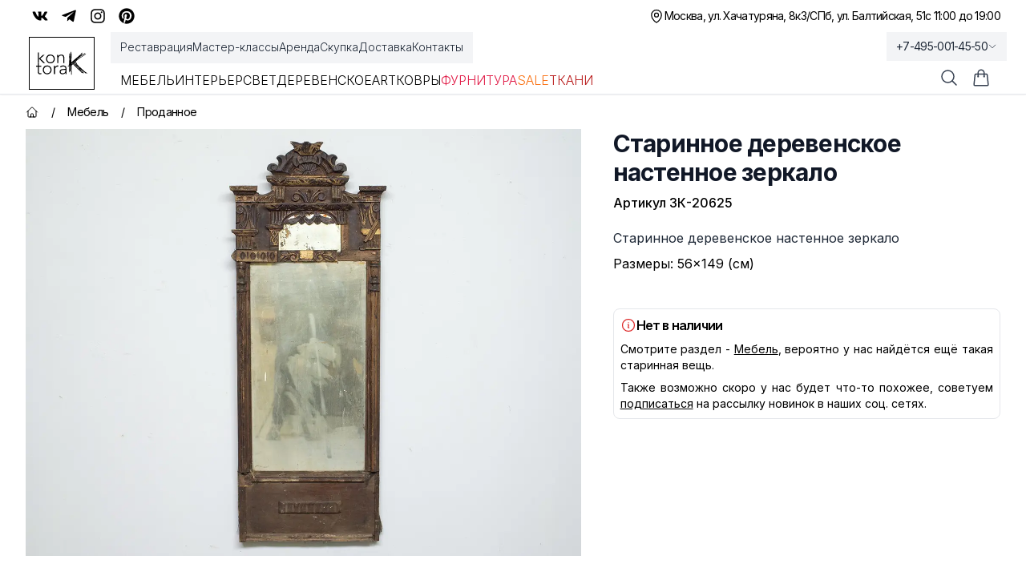

--- FILE ---
content_type: text/html; charset=utf-8
request_url: https://kontora-k.ru/products/24665-starinnoe-derevenskoe-nastennoe-zerkalo
body_size: 46078
content:
<!DOCTYPE html><html lang="ru" class="inter_5df65365-module__CVXKiG__className"><head><meta charSet="utf-8"/><meta name="viewport" content="width=device-width, initial-scale=1"/><link rel="preload" as="image" imageSrcSet="/_next/image?url=https%3A%2F%2Fkontora-k.ru%2Fs_img%2F24665.jpg&amp;w=1920&amp;q=75 1x, /_next/image?url=https%3A%2F%2Fkontora-k.ru%2Fs_img%2F24665.jpg&amp;w=3840&amp;q=75 2x" fetchPriority="high"/><link rel="stylesheet" href="/_next/static/chunks/4b4dffc037347da1.css" data-precedence="next"/><link rel="preload" as="script" fetchPriority="low" href="/_next/static/chunks/e5693b91d61f4d4f.js"/><script src="/_next/static/chunks/81f14467bfb1af07.js" async=""></script><script src="/_next/static/chunks/b30fc9bcee800ab4.js" async=""></script><script src="/_next/static/chunks/828e400b367ecd2e.js" async=""></script><script src="/_next/static/chunks/4ad418477e9ac036.js" async=""></script><script src="/_next/static/chunks/turbopack-6be61de7bf57ab71.js" async=""></script><script src="/_next/static/chunks/67f2b19a8107d3e4.js" async=""></script><script src="/_next/static/chunks/e800f7f93207f38a.js" async=""></script><script src="/_next/static/chunks/b39fce86a0f6b73f.js" async=""></script><script src="/_next/static/chunks/e0ee32d3a73aa21a.js" async=""></script><script src="/_next/static/chunks/ba4c6e059002dba7.js" async=""></script><script src="/_next/static/chunks/ba6e873e6a273c8b.js" async=""></script><script src="/_next/static/chunks/8a28f0a9258b8e0f.js" async=""></script><script src="/_next/static/chunks/03c17ce03f62e019.js" async=""></script><script src="/_next/static/chunks/16c40830a13bebe0.js" async=""></script><script src="/_next/static/chunks/1cfd3202cd9ef770.js" async=""></script><script src="/_next/static/chunks/f84f9eb585aee18c.js" async=""></script><meta name="theme-color" content="white"/><title>Старинное деревенское настенное зеркало, артикул ЗК-20625 - купить в Москве</title><meta name="description" content="Старинное деревенское настенное зеркало (ЗК-20625) - купить с доставкой по России. 
Оказываем услуги реставрации!"/><link rel="canonical" href="https://kontora-k.ru/products/24665-starinnoe-derevenskoe-nastennoe-zerkalo"/><meta property="og:title" content="Старинное деревенское настенное зеркало"/><meta property="og:description" content="Старинное деревенское настенное зеркало 
 Размеры: 56×149 (см)"/><meta property="og:url" content="https://kontora-k.ru/products/24665-starinnoe-derevenskoe-nastennoe-zerkalo"/><meta property="og:site_name" content="Контора К"/><meta property="og:locale" content="ru_RU"/><meta property="og:image" content="https://kontora-k.ru/s_thumbs/24665.jpg"/><meta property="og:image:width" content="399"/><meta property="og:image:height" content="307"/><meta property="og:type" content="website"/><meta name="twitter:card" content="summary_large_image"/><meta name="twitter:title" content="Старинное деревенское настенное зеркало"/><meta name="twitter:description" content="Старинное деревенское настенное зеркало 
 Размеры: 56×149 (см)"/><meta name="twitter:image" content="https://kontora-k.ru/s_thumbs/24665.jpg"/><meta name="twitter:image:width" content="399"/><meta name="twitter:image:height" content="307"/><link rel="shortcut icon" href="/favicons/favicon192.png"/><link rel="icon" href="/favicons/favicon76.png"/><link rel="apple-touch-icon" href="/favicons/favicon76.png" sizes="76x76" type="image/png"/><link rel="apple-touch-icon" href="/favicons/favicon120.png" sizes="120x120" type="image/png"/><link rel="apple-touch-icon" href="/favicons/favicon152.png" sizes="152x152" type="image/png"/><link rel="apple-touch-icon" href="/favicons/favicon167.png" sizes="167x167" type="image/png"/><link rel="apple-touch-icon" href="/favicons/favicon180.png" sizes="180x180" type="image/png"/><link rel="apple-touch-icon" href="/favicons/favicon192.png" sizes="192x192" type="image/png"/><link rel="apple-touch-icon-precomposed" href="/favicons/favicon192.png"/><script src="/_next/static/chunks/a6dad97d9634a72d.js" noModule=""></script></head><body><div hidden=""><!--$--><!--/$--></div><div class="w-full overflow-clip"><div class="py-1 md:py-0 bg-sGreen sm:bg-white"><div class="md:h-10 max-w-7xl mx-auto flex justify-between px-3 md:px-6 lg:px-8 xlhd:px-0"><div class="hidden md:flex justify-center sm:justify-end items-center gap-x-3"><a class="hover:text-blue-600 p-2" target="_blank" rel="nofollow" href="https://vk.com/kontora_k"><svg stroke="currentColor" fill="currentColor" stroke-width="0" viewBox="0 0 576 512" class="size-5" aria-label="VK" height="1em" width="1em" xmlns="http://www.w3.org/2000/svg"><path d="M545 117.7c3.7-12.5 0-21.7-17.8-21.7h-58.9c-15 0-21.9 7.9-25.6 16.7 0 0-30 73.1-72.4 120.5-13.7 13.7-20 18.1-27.5 18.1-3.7 0-9.4-4.4-9.4-16.9V117.7c0-15-4.2-21.7-16.6-21.7h-92.6c-9.4 0-15 7-15 13.5 0 14.2 21.2 17.5 23.4 57.5v86.8c0 19-3.4 22.5-10.9 22.5-20 0-68.6-73.4-97.4-157.4-5.8-16.3-11.5-22.9-26.6-22.9H38.8c-16.8 0-20.2 7.9-20.2 16.7 0 15.6 20 93.1 93.1 195.5C160.4 378.1 229 416 291.4 416c37.5 0 42.1-8.4 42.1-22.9 0-66.8-3.4-73.1 15.4-73.1 8.7 0 23.7 4.4 58.7 38.1 40 40 46.6 57.9 69 57.9h58.9c16.8 0 25.3-8.4 20.4-25-11.2-34.9-86.9-106.7-90.3-111.5-8.7-11.2-6.2-16.2 0-26.2.1-.1 72-101.3 79.4-135.6z"></path></svg></a><a class="hover:text-sky-500 p-2" target="_blank" rel="nofollow" href="https://t.me/kontora_k"><svg stroke="currentColor" fill="currentColor" stroke-width="0" viewBox="0 0 448 512" class="size-5" aria-label="Telegram" height="1em" width="1em" xmlns="http://www.w3.org/2000/svg"><path d="M446.7 98.6l-67.6 318.8c-5.1 22.5-18.4 28.1-37.3 17.5l-103-75.9-49.7 47.8c-5.5 5.5-10.1 10.1-20.7 10.1l7.4-104.9 190.9-172.5c8.3-7.4-1.8-11.5-12.9-4.1L117.8 284 16.2 252.2c-22.1-6.9-22.5-22.1 4.6-32.7L418.2 66.4c18.4-6.9 34.5 4.1 28.5 32.2z"></path></svg></a><a class="hover:text-pink-600 p-2" target="_blank" rel="nofollow" href="https://instagram.com/kontora_k"><svg stroke="currentColor" fill="currentColor" stroke-width="0" viewBox="0 0 448 512" class="size-5" aria-label="Insta" height="1em" width="1em" xmlns="http://www.w3.org/2000/svg"><path d="M224.1 141c-63.6 0-114.9 51.3-114.9 114.9s51.3 114.9 114.9 114.9S339 319.5 339 255.9 287.7 141 224.1 141zm0 189.6c-41.1 0-74.7-33.5-74.7-74.7s33.5-74.7 74.7-74.7 74.7 33.5 74.7 74.7-33.6 74.7-74.7 74.7zm146.4-194.3c0 14.9-12 26.8-26.8 26.8-14.9 0-26.8-12-26.8-26.8s12-26.8 26.8-26.8 26.8 12 26.8 26.8zm76.1 27.2c-1.7-35.9-9.9-67.7-36.2-93.9-26.2-26.2-58-34.4-93.9-36.2-37-2.1-147.9-2.1-184.9 0-35.8 1.7-67.6 9.9-93.9 36.1s-34.4 58-36.2 93.9c-2.1 37-2.1 147.9 0 184.9 1.7 35.9 9.9 67.7 36.2 93.9s58 34.4 93.9 36.2c37 2.1 147.9 2.1 184.9 0 35.9-1.7 67.7-9.9 93.9-36.2 26.2-26.2 34.4-58 36.2-93.9 2.1-37 2.1-147.8 0-184.8zM398.8 388c-7.8 19.6-22.9 34.7-42.6 42.6-29.5 11.7-99.5 9-132.1 9s-102.7 2.6-132.1-9c-19.6-7.8-34.7-22.9-42.6-42.6-11.7-29.5-9-99.5-9-132.1s-2.6-102.7 9-132.1c7.8-19.6 22.9-34.7 42.6-42.6 29.5-11.7 99.5-9 132.1-9s102.7-2.6 132.1 9c19.6 7.8 34.7 22.9 42.6 42.6 11.7 29.5 9 99.5 9 132.1s2.7 102.7-9 132.1z"></path></svg></a><a class="hover:text-red-600 p-2" target="_blank" rel="nofollow" href="https://ru.pinterest.com/kontora_k"><svg stroke="currentColor" fill="currentColor" stroke-width="0" viewBox="0 0 496 512" class="size-5" aria-label="Pinterest" height="1em" width="1em" xmlns="http://www.w3.org/2000/svg"><path d="M496 256c0 137-111 248-248 248-25.6 0-50.2-3.9-73.4-11.1 10.1-16.5 25.2-43.5 30.8-65 3-11.6 15.4-59 15.4-59 8.1 15.4 31.7 28.5 56.8 28.5 74.8 0 128.7-68.8 128.7-154.3 0-81.9-66.9-143.2-152.9-143.2-107 0-163.9 71.8-163.9 150.1 0 36.4 19.4 81.7 50.3 96.1 4.7 2.2 7.2 1.2 8.3-3.3.8-3.4 5-20.3 6.9-28.1.6-2.5.3-4.7-1.7-7.1-10.1-12.5-18.3-35.3-18.3-56.6 0-54.7 41.4-107.6 112-107.6 60.9 0 103.6 41.5 103.6 100.9 0 67.1-33.9 113.6-78 113.6-24.3 0-42.6-20.1-36.7-44.8 7-29.5 20.5-61.3 20.5-82.6 0-19-10.2-34.9-31.4-34.9-24.9 0-44.9 25.7-44.9 60.2 0 22 7.4 36.8 7.4 36.8s-24.5 103.8-29 123.2c-5 21.4-3 51.6-.9 71.2C65.4 450.9 0 361.1 0 256 0 119 111 8 248 8s248 111 248 248z"></path></svg></a></div><div class="flex gap-x-3 items-center justify-between w-full md:w-auto md:justify-end text-sm tracking-tighter"><div class="flex gap-x-3 items-center"><p><svg xmlns="http://www.w3.org/2000/svg" fill="none" viewBox="0 0 24 24" stroke-width="1.5" stroke="currentColor" aria-hidden="true" data-slot="icon" class="size-5"><path stroke-linecap="round" stroke-linejoin="round" d="M15 10.5a3 3 0 1 1-6 0 3 3 0 0 1 6 0Z"></path><path stroke-linecap="round" stroke-linejoin="round" d="M19.5 10.5c0 7.142-7.5 11.25-7.5 11.25S4.5 17.642 4.5 10.5a7.5 7.5 0 1 1 15 0Z"></path></svg></p><a href="/contacts"><span class="block sm:hidden">Адреса и график</span><div class="hidden sm:flex flex-col sm:flex-row gap-x-3"><span class="hover:underline underline-offset-4">Москва, ул. Хачатуряна, 8к3</span><span class="hidden sm:block">/</span><span class="hover:underline underline-offset-4">СПб, ул. Балтийская, 51</span></div></a></div><div><p class="hidden sm:block text-right">с 11:00 до 19:00</p><div class="sm:hidden"><div class="text-sm text-black"><div data-headlessui-state=""><button itemProp="telephone" class="group tracking-tighter font-light sm:font-normal text-gray-800 overflow-hidden whitespace-nowrap focus:outline-none flex items-center gap-x-1 py-1 xl:py-2 lg:-mb-1 px-3 lg:-mr-3 lg:bg-gray-100 hover:bg-gray-200 transition-colors duration-300" id="headlessui-menu-button-_R_3qhivb_" type="button" aria-haspopup="menu" aria-expanded="false" data-headlessui-state="">+7-495-001-45-50<svg xmlns="http://www.w3.org/2000/svg" fill="none" viewBox="0 0 24 24" stroke-width="1.5" stroke="currentColor" aria-hidden="true" data-slot="icon" class="size-3 group-data-[active]:rotate-180 transition-all"><path stroke-linecap="round" stroke-linejoin="round" d="m19.5 8.25-7.5 7.5-7.5-7.5"></path></svg></button></div></div></div></div></div></div></div><div class="bg-white w-full sticky lg:relative top-0 z-20"><header class="border-b border-gray-200 shadow-sm"><nav aria-label="Top" class="mx-auto max-w-7xl px-1 sm:px-6 lg:px-8 xlhd:px-0 transition-all"><div class="flex px-1 items-center"><div class="flex lg:ml-0"><a href="/" class="focus:ring-0 focus:outline-none select-none sm:border border-black px-2 my-1.5 lg:my-0"><span class="sr-only">Контора К</span><svg xmlns="http://www.w3.org/2000/svg" xml:space="preserve" baseProfile="tiny" overflow="visible" version="1.2" viewBox="0 0 707.7 315.6" class="w-14 h-11 sm:size-14 xl:size-16"><path d="M58.8 93.2 118 40.7H96.1l-56.7 52V7.2H24.5v148.1h14.9V94.7l62.9 60.7H125L58.8 93.2zm78.9 4.7c0-8.8 1.5-16.9 4.5-24.2a56.8 56.8 0 0 1 55.9-36.2c8.8 0 16.9 1.5 24.2 4.5A55.8 55.8 0 0 1 254 73.7a64 64 0 0 1 4.5 24.2c0 8.8-1.5 16.9-4.5 24.2a57.2 57.2 0 0 1-31.7 31.8 64 64 0 0 1-24.2 4.5 65 65 0 0 1-24.4-4.5 54.9 54.9 0 0 1-31.5-31.8 61.4 61.4 0 0 1-4.5-24.2zm14.9 0c0 6.5 1 12.6 3.1 18.3a42.7 42.7 0 0 0 23.5 25 45.9 45.9 0 0 0 18.9 3.7 43.5 43.5 0 0 0 42.4-28.7 52.5 52.5 0 0 0 3.1-18.3c0-6.5-1-12.6-3.1-18.3a42.7 42.7 0 0 0-23.5-25 45.9 45.9 0 0 0-18.9-3.7 43.5 43.5 0 0 0-42.4 28.7 52.5 52.5 0 0 0-3.1 18.3zm139.2-25.1-.2-7.8-.4-9.3-.4-8.8c-.2-2.7-.2-4.9-.2-6.3h14.9l.4 12.4c.1 4 .3 6.6.6 7.7h.7a43.3 43.3 0 0 1 39.3-23.1c9 0 16.2 1.4 21.9 4.2a34.8 34.8 0 0 1 13.3 11.1c3.2 4.6 5.5 9.8 6.7 15.8 1.2 6 1.9 12.1 1.9 18.4v68.4h-14.9V87.7c0-4.6-.4-9.2-1.2-13.6-.8-4.4-2.3-8.3-4.4-11.8-2.1-3.5-5-6.3-8.7-8.3a29.4 29.4 0 0 0-14.5-3.1c-5.5 0-10.7 1-15.5 2.9a33.6 33.6 0 0 0-12.7 8.7 42.1 42.1 0 0 0-8.5 14.7 62 62 0 0 0-3.1 20.8v57.4h-14.9V72.8zm-219.2 132H39.8v74.9c0 5.1 1.4 9.1 4.2 11.9 2.8 2.8 6.7 4.2 11.7 4.2a45.2 45.2 0 0 0 16.9-4l1.2 13.4c-2.8 1-6.1 1.9-9.7 2.7-3.6.8-6.9 1.2-9.7 1.2-5.3 0-9.9-.8-13.7-2.4a25 25 0 0 1-9.2-6.3c-2.3-2.7-4-5.8-5.1-9.3a39.2 39.2 0 0 1-1.6-11.6v-74.9H0v-13.4h24.9v-33.1h14.9v33.1h32.8v13.6zm20.2 44.1c0-8.8 1.5-16.9 4.5-24.2a56.8 56.8 0 0 1 55.9-36.2c8.8 0 16.9 1.5 24.2 4.5a55.8 55.8 0 0 1 31.7 31.7 64 64 0 0 1 4.5 24.2c0 8.8-1.5 16.9-4.5 24.2a57.2 57.2 0 0 1-31.7 31.8 64 64 0 0 1-24.2 4.5 65 65 0 0 1-24.4-4.5 54.9 54.9 0 0 1-31.5-31.8c-3-7.4-4.5-15.4-4.5-24.2zm14.9 0c0 6.5 1 12.6 3.1 18.3a42.7 42.7 0 0 0 23.5 25 45.9 45.9 0 0 0 18.9 3.7 43.5 43.5 0 0 0 42.4-28.7c2.1-5.7 3.1-11.8 3.1-18.3s-1-12.6-3.1-18.3a42.7 42.7 0 0 0-23.5-25 45.9 45.9 0 0 0-18.9-3.7 43.5 43.5 0 0 0-42.4 28.7 52.5 52.5 0 0 0-3.1 18.3zM247 223.7l-.2-7.8-.4-9.3-.4-8.8c-.2-2.7-.2-4.9-.2-6.3h14.9l.4 12.4c.1 4 .3 6.6.6 7.7a51.6 51.6 0 0 1 14.7-16.7 36.6 36.6 0 0 1 30.7-5.2l-1.7 14.7c-2-.7-3.9-1-5.7-1a41 41 0 0 0-16.8 3.1 31.8 31.8 0 0 0-18.5 21.4 53.9 53.9 0 0 0-2.2 15.8v62.7H247v-82.7zm172.1 34.4.1 15.2a418 418 0 0 0 2.1 33h-13.9c-1-5.6-1.5-11.9-1.5-18.7h-.5a42.1 42.1 0 0 1-16 16.4 50.1 50.1 0 0 1-24.2 5.2c-5 0-9.9-.6-14.7-1.9a36.4 36.4 0 0 1-12.9-6 31.8 31.8 0 0 1-9.3-10.6 31.7 31.7 0 0 1-3.6-15.7c0-8.8 2.2-15.8 6.7-20.9a43 43 0 0 1 16.5-11.6 78.9 78.9 0 0 1 20.9-5c7.4-.7 13.9-1.1 19.5-1.1h17.4v-7c0-9.9-3.1-17.1-9.2-21.4a39.2 39.2 0 0 0-23.1-6.5c-13.3 0-25 4.3-35.1 12.9l-8.7-10.2a54.5 54.5 0 0 1 20.4-12.1 74 74 0 0 1 23.4-4.1c13.9 0 25 3.3 33.3 9.8 8.3 6.6 12.4 17.1 12.4 31.7v28.6zm-29.9-9.5c-6.3 0-12.4.4-18.3 1.2-5.9.8-11.2 2.2-15.9 4.2-4.7 2-8.5 4.6-11.3 8a18.6 18.6 0 0 0-4.2 12.4c0 3.5.8 6.6 2.4 9.3 1.6 2.7 3.6 5 6.1 6.7a30.3 30.3 0 0 0 17.6 5.4c8 0 14.5-1.2 19.6-3.5a33 33 0 0 0 12.3-9.1c3.1-3.7 5.2-8 6.3-12.7 1.2-4.7 1.7-9.5 1.7-14.3v-7.7h-16.3zm70.2-226h6.6v1.6h3.7v106.3l2.5-25 .8-5.7v-6.2l1.2-40.2 1.2-32.4 3.7-21 6.6.8v7.8l-.4 16v1.2h4.5l.4 14-1.6 25.9-.8 31.2v46.7l5.7-4.9 23.4-20.5 25-21.7 25.9-21.3 21.7-18.5 18.1-16.8 14-13.1-2.9-4.9L637.6 10l4.1 4.9-3.3 4.1-10.3 10.7-16.4 15.2-8.2 7.8 19.7-16 7-2.5 2.9 5.7-7.4 5.7-17.2 11.9-1.6.8-1.6 1.6 14-8.6h.4l15.6-11.5-1.2-3.3 9.4-4.1 2.1 3.3 12.3-9 14.8-10.3 4.1 4.9L662 32.4l-16.4 11.1L626 55l-2.9 1.6-21.7 17.6L575.1 98 548 124.3l14.4-12.7L585 94l24.2-18.1L633 61.1l20.5-14 16.8-11.5 14-9.8 4.1 4.9-14 10.7-17.6 11.5-20.5 14-23.8 14.8-23.4 17.2-22.6 17.6-18.4 16.5.4.8 7.4 15.2 9.8 20.1 3.3 7 5.3 4.9 16.8 18.1 9 7 20.5 18.5 20.5 18.9 17.2 15.6v-.4l9 8.2 12.7 10.3 16.4 10.7 11.1 4.5-2.5 5.7-11.9-4.5-11.9-7.8 9.8 9-4.1 4.9-9.8-9-12.1-10.4-14-10.3-17.2-12.7-18.1-14.4-12.3-9.8 14.8 16 15.2 15.2 15.2 12.7 9.8 11.9-4.1 7.4-9.4-2.9-11.5-7.4 2.1 2.9-5.3 3.7-10.3-14-10.3-11.1-11.9-10.3-21.7-20-22.2-20.5-18.5-19.3-15.6-16.4-9.8-11.9-.8.8-13.5 12.3-6.6 6.6.8 26.7.4 34.1.8 27.1v39h-6.6v-43.1l-4.5.4-2.5-17.6-.8-27.5-.4-29.5-2.5 3.3v21.7l.4 9 1.2 25v11.1h-6.6l-1.6-19.7v-25L466 197l-.4-9.4-4.9 2.9v73.8l.8 13.1 1.2 4.5-6.6 1.6-1.2-5.3-.8-14v-69.3L441 205.6l-4.1-5.3 4.1-3.3 6.6-9.8 3.3 2.1 1.6-1.2 1.6-1.6V182l-4.1-4.1 4.1-3.7v-43.1l2.1-39 1.2-34.9 2.1-24.2V22.6zm5 142v-2.1l-1.2-34.9V80.4l-.4 11.5-2.1 39v36.9l3.7-3.2zm.4 10.6v-2.5l-.8.8-3.3 3.3v2.5l4.1-4.1zm10.6 6.6-1.2.8-.4.4v8.2l2.1-2.5-.5-6.9zm30.4-28.7 2.1 1.6 7-7.4-2.5-2.9-.4.8-17.2 17.6-6.2 5.7v6.2l7-7.4 7.4-7.4-2.1-2.5 4.9-4.3zm32 21.3-2.5-2.1-13.1-14.8-5.3 4.9 13.1 11.9 14.8 16 17.2 18.1 16.8 16.8L596 242l6.6 7.8-12.3-20.8-14.8-16-3.3-3.7-1.2-.8-12.3-9.8-9.8-9-6.6-6.6-3.7-4.9-.8-3.8zm-18.5-35.7 2.1 2.1 21.7-21.3L571 93.2l9.4-9-2.1 1.6-9 7.8-13.5 12.3-26.3 23.8-10.2 9zm14 10.7 4.1-4.9 6.2 4.5 10.7 11.5-4.1-8.2-7-14.8-13.2 12.7 10.3 11.9 6.6 7.8 7 1.2 6.6 5.3-8.6-9-12.3-13.5-6.3-4.5zm33.6 44.3 7.4 7-2.5-4.5-2.1-4.5-8.6-6.2-4.1-3.3 2.5 2.9 7.4 8.6zm19.7 10.2-4.5-3.3 6.6 11.9 1.2.8 11.9 7.4-15.2-16.8zm19.3 21-.8 1.2 12.7 10.3-11.9-11.5zm4.9 26.2 10.3 17.6 15.6 11.1 11.5 7.8 3.7 2.1-8.2-7.8-14.4-12.7-16-15.2-2.5-2.9z"></path></svg></a></div><div class="hidden lg:ml-8 lg:block lg:self-stretch z-10 w-full"><div class="fixed top-[118px] inset-0 bg-black/25 transition-all backdrop-blur-sm opacity-0 invisible duration-200"></div><div class="flex mb-3"><div class="-mb-1 -ml-3 flex gap-x-8 items-center py-1 xl:py-2 px-3 bg-gray-100"><a class="font-light select-none cursor-pointer relative z-10 flex items-center border-b-2 border-transparent pt-px text-sm transition-colors duration-200 ease-out focus:outline-none text-gray-800 hover:text-black hover:underline underline-offset-4" href="/restoration">Реставрация</a><a class="font-light select-none cursor-pointer relative z-10 flex items-center border-b-2 border-transparent pt-px text-sm transition-colors duration-200 ease-out focus:outline-none text-gray-800 hover:text-black hover:underline underline-offset-4" href="/masterclass">Мастер-классы</a><a class="font-light select-none cursor-pointer relative z-10 flex items-center border-b-2 border-transparent pt-px text-sm transition-colors duration-200 ease-out focus:outline-none text-gray-800 hover:text-black hover:underline underline-offset-4" href="/partnership">Аренда</a><a class="font-light select-none cursor-pointer relative z-10 flex items-center border-b-2 border-transparent pt-px text-sm transition-colors duration-200 ease-out focus:outline-none text-gray-800 hover:text-black hover:underline underline-offset-4" href="/buying">Скупка</a><a class="font-light select-none cursor-pointer relative z-10 flex items-center border-b-2 border-transparent pt-px text-sm transition-colors duration-200 ease-out focus:outline-none text-gray-800 hover:text-black hover:underline underline-offset-4" href="/uslovia">Доставка</a><a class="font-light select-none cursor-pointer relative z-10 flex items-center border-b-2 border-transparent pt-px text-sm transition-colors duration-200 ease-out focus:outline-none text-gray-800 hover:text-black hover:underline underline-offset-4" href="/contacts">Контакты</a></div></div><div class="flex items-center justify-start gap-x-4 xl:gap-x-8"><div><a class="uppercase font-light select-none cursor-pointer relative z-10 -mb-px flex items-center border-b-2 pt-px transition-colors duration-200 ease-out focus:outline-none pb-1 border-transparent hover:text-gray-800" href="/catalog/furniture">Мебель</a><div class="absolute inset-x-0 top-full text-sm invisible opacity-0 transition-all duration-200"><div class="absolute inset-0 top-1/2 bg-white shadow-2xl" aria-hidden="true"></div><div class="relative bg-white select-none"><div class="mx-auto max-w-7xl px-8 pb-10 pt-5"><div class="text-gray-800 flex mb-2"><a class="group flex gap-x-2 items-center p-2 bg-gradient-to-r from-orange-100 to-amber-100" href="/catalog/furniture"><svg xmlns="http://www.w3.org/2000/svg" fill="none" viewBox="0 0 24 24" stroke-width="1.5" stroke="currentColor" aria-hidden="true" data-slot="icon" class="size-5 group-hover:text-amber-600"><path stroke-linecap="round" stroke-linejoin="round" d="M3.75 6A2.25 2.25 0 0 1 6 3.75h2.25A2.25 2.25 0 0 1 10.5 6v2.25a2.25 2.25 0 0 1-2.25 2.25H6a2.25 2.25 0 0 1-2.25-2.25V6ZM3.75 15.75A2.25 2.25 0 0 1 6 13.5h2.25a2.25 2.25 0 0 1 2.25 2.25V18a2.25 2.25 0 0 1-2.25 2.25H6A2.25 2.25 0 0 1 3.75 18v-2.25ZM13.5 6a2.25 2.25 0 0 1 2.25-2.25H18A2.25 2.25 0 0 1 20.25 6v2.25A2.25 2.25 0 0 1 18 10.5h-2.25a2.25 2.25 0 0 1-2.25-2.25V6ZM13.5 15.75a2.25 2.25 0 0 1 2.25-2.25H18a2.25 2.25 0 0 1 2.25 2.25V18A2.25 2.25 0 0 1 18 20.25h-2.25A2.25 2.25 0 0 1 13.5 18v-2.25Z"></path></svg>Все товары категории</a></div><div class="row-start-1 grid grid-cols-4 gap-6 text-sm p-2"><div><ul role="list" aria-labelledby="Большая мебель-heading" class="mt-2 space-y-6 sm:space-y-4"><li class="flex"><a class="hover:text-gray-900 text-gray-700 hover:underline underline-offset-4" href="/catalog/bufety-gorki">Буфеты, горки</a></li><li class="flex"><a class="hover:text-gray-900 text-gray-700 hover:underline underline-offset-4" href="/catalog/komody-tumby">Комоды, тумбы</a></li><li class="flex"><a class="hover:text-gray-900 text-gray-700 hover:underline underline-offset-4" href="/catalog/wardrobes-linen-closets">Платяные и бельевые шкафы</a></li><li class="flex"><a class="hover:text-gray-900 text-gray-700 hover:underline underline-offset-4" href="/catalog/shkafy">Книжные шкафы, картотеки и др.</a></li></ul></div><div><ul role="list" aria-labelledby="Зеркала-heading" class="mt-2 space-y-6 sm:space-y-4"><li class="flex"><a class="hover:text-gray-900 text-gray-700 hover:underline underline-offset-4" href="/catalog/damskie-stoly-psishe-trjumo">Дамские столы, псише, трюмо</a></li><li class="flex"><a class="hover:text-gray-900 text-gray-700 hover:underline underline-offset-4" href="/catalog/prostenochnye-zerkala">Простеночные зеркала</a></li><li class="flex"><a class="hover:text-gray-900 text-gray-700 hover:underline underline-offset-4" href="/catalog/zerkala">Настенные и настольные зеркала</a></li></ul></div><div><ul role="list" aria-labelledby="Столы-heading" class="mt-2 space-y-6 sm:space-y-4"><li class="flex"><a class="hover:text-gray-900 text-gray-700 hover:underline underline-offset-4" href="/catalog/obedennye-stoly">Обеденные столы</a></li><li class="flex"><a class="hover:text-gray-900 text-gray-700 hover:underline underline-offset-4" href="/catalog/pismennye-stoly-i-bjuro">Письменные столы и бюро</a></li><li class="flex"><a class="hover:text-gray-900 text-gray-700 hover:underline underline-offset-4" href="/catalog/stoly">Ломберные, гостиные, журнальные столы</a></li><li class="flex"><a class="hover:text-gray-900 text-gray-700 hover:underline underline-offset-4" href="/catalog/podstavki-konsoli">Столики, подставки, консоли</a></li></ul></div><div><ul role="list" aria-labelledby="Для сиденья-heading" class="mt-2 space-y-6 sm:space-y-4"><li class="flex"><a class="hover:text-gray-900 text-gray-700 hover:underline underline-offset-4" href="/catalog/armchairs">Кресла</a></li><li class="flex"><a class="hover:text-gray-900 text-gray-700 hover:underline underline-offset-4" href="/catalog/sofas">Диваны</a></li><li class="flex"><a class="hover:text-gray-900 text-gray-700 hover:underline underline-offset-4" href="/catalog/krovati">Кровати</a></li><li class="flex"><a class="hover:text-gray-900 text-gray-700 hover:underline underline-offset-4" href="/catalog/lavki-pufiki-tabureti">Лавки, пуфики, табуреты</a></li></ul></div><div><ul role="list" aria-labelledby="Стулья-heading" class="mt-2 space-y-6 sm:space-y-4"><li class="flex"><a class="hover:text-gray-900 text-gray-700 hover:underline underline-offset-4" href="/catalog/venskie-stulja">Венские стулья</a></li><li class="flex"><a class="hover:text-gray-900 text-gray-700 hover:underline underline-offset-4" href="/catalog/stulja">Антикварные стулья</a></li><li class="flex"><a class="hover:text-gray-900 text-gray-700 hover:underline underline-offset-4" href="/catalog/stulja-mid-century">Стулья mid-century</a></li><li class="flex"><a class="hover:text-gray-900 text-gray-700 hover:underline underline-offset-4" href="/catalog/stulja-sssr">Стулья СССР</a></li></ul></div><div><ul role="list" aria-labelledby="Остальное-heading" class="mt-2 space-y-6 sm:space-y-4"><li class="flex"><a class="hover:text-gray-900 text-gray-700 hover:underline underline-offset-4" href="/catalog/veshalki">Вешалки</a></li><li class="flex"><a class="hover:text-gray-900 text-gray-700 hover:underline underline-offset-4" href="/catalog/etazherki-polki-aptechki">Этажерки, полки, аптечки, ширмы</a></li><li class="flex"><a class="hover:text-gray-900 text-gray-700 hover:underline underline-offset-4" href="/catalog/chasti-ruchki-nakladki">Части, ручки, накладки</a></li></ul></div></div></div></div></div></div><div><a class="uppercase font-light select-none cursor-pointer relative z-10 -mb-px flex items-center border-b-2 pt-px transition-colors duration-200 ease-out focus:outline-none pb-1 border-transparent hover:text-gray-800" href="/catalog/interior">Интерьер</a><div class="absolute inset-x-0 top-full text-sm invisible opacity-0 transition-all duration-200"><div class="absolute inset-0 top-1/2 bg-white shadow-2xl" aria-hidden="true"></div><div class="relative bg-white select-none"><div class="mx-auto max-w-7xl px-8 pb-10 pt-5"><div class="text-gray-800 flex mb-2"><a class="group flex gap-x-2 items-center p-2 bg-gradient-to-r from-orange-100 to-amber-100" href="/catalog/interior"><svg xmlns="http://www.w3.org/2000/svg" fill="none" viewBox="0 0 24 24" stroke-width="1.5" stroke="currentColor" aria-hidden="true" data-slot="icon" class="size-5 group-hover:text-amber-600"><path stroke-linecap="round" stroke-linejoin="round" d="M3.75 6A2.25 2.25 0 0 1 6 3.75h2.25A2.25 2.25 0 0 1 10.5 6v2.25a2.25 2.25 0 0 1-2.25 2.25H6a2.25 2.25 0 0 1-2.25-2.25V6ZM3.75 15.75A2.25 2.25 0 0 1 6 13.5h2.25a2.25 2.25 0 0 1 2.25 2.25V18a2.25 2.25 0 0 1-2.25 2.25H6A2.25 2.25 0 0 1 3.75 18v-2.25ZM13.5 6a2.25 2.25 0 0 1 2.25-2.25H18A2.25 2.25 0 0 1 20.25 6v2.25A2.25 2.25 0 0 1 18 10.5h-2.25a2.25 2.25 0 0 1-2.25-2.25V6ZM13.5 15.75a2.25 2.25 0 0 1 2.25-2.25H18a2.25 2.25 0 0 1 2.25 2.25V18A2.25 2.25 0 0 1 18 20.25h-2.25A2.25 2.25 0 0 1 13.5 18v-2.25Z"></path></svg>Все товары категории</a></div><div class="row-start-1 grid grid-cols-4 gap-6 text-sm p-2"><div><ul role="list" aria-labelledby="Разное-heading" class="mt-2 space-y-6 sm:space-y-4"><li class="flex"><a class="hover:text-gray-900 text-gray-700 hover:underline underline-offset-4" href="/catalog/ramki">Рамки, багеты</a></li><li class="flex"><a class="hover:text-gray-900 text-gray-700 hover:underline underline-offset-4" href="/catalog/raznoe">Разное</a></li></ul></div><div><ul role="list" aria-labelledby="Посуда-heading" class="mt-2 space-y-6 sm:space-y-4"><li class="flex"><a class="hover:text-gray-900 text-gray-700 hover:underline underline-offset-4" href="/catalog/posuda-i-predmety-servirovki">Посуда и предметы сервировки</a></li><li class="flex"><a class="hover:text-gray-900 text-gray-700 hover:underline underline-offset-4" href="/catalog/podnosy-bljuda-vazy">Подносы, блюда, вазы, лотки</a></li><li class="flex"><a class="hover:text-gray-900 text-gray-700 hover:underline underline-offset-4" href="/catalog/nebolshie-predmety-interera">Небольшие предметы интерьера</a></li></ul></div><div><ul role="list" aria-labelledby="Механизмы-heading" class="mt-2 space-y-6 sm:space-y-4"><li class="flex"><a class="hover:text-gray-900 text-gray-700 hover:underline underline-offset-4" href="/catalog/antique-clocks">Часы</a></li><li class="flex"><a class="hover:text-gray-900 text-gray-700 hover:underline underline-offset-4" href="/catalog/tehnika-pribory">Приборы, техника</a></li></ul></div><div><ul role="list" aria-labelledby="Чугун-heading" class="mt-2 space-y-6 sm:space-y-4"><li class="flex"><a class="hover:text-gray-900 text-gray-700 hover:underline underline-offset-4" href="/catalog/chugunnye-pechi-dverki">Чугунные печи, дверки</a></li><li class="flex"><a class="hover:text-gray-900 text-gray-700 hover:underline underline-offset-4" href="/catalog/staniny-singer">Станины Зингер</a></li></ul></div><div><ul role="list" aria-labelledby="Фарфор-heading" class="mt-2 space-y-6 sm:space-y-4"><li class="flex"><a class="hover:text-gray-900 text-gray-700 hover:underline underline-offset-4" href="/catalog/porcelain-figurines">Фарфоровые статуэтки</a></li><li class="flex"><a class="hover:text-gray-900 text-gray-700 hover:underline underline-offset-4" href="/catalog/porcelain-tableware">Фарфоровая посуда</a></li></ul></div><div><ul role="list" aria-labelledby="Емкости-heading" class="mt-2 space-y-6 sm:space-y-4"><li class="flex"><a class="hover:text-gray-900 text-gray-700 hover:underline underline-offset-4" href="/catalog/shkatulki">Шкатулки, баночки</a></li><li class="flex"><a class="hover:text-gray-900 text-gray-700 hover:underline underline-offset-4" href="/catalog/chemodany">Чемоданы, коробки, кофры</a></li></ul></div></div></div></div></div></div><div><a class="uppercase font-light select-none cursor-pointer relative z-10 -mb-px flex items-center border-b-2 pt-px transition-colors duration-200 ease-out focus:outline-none pb-1 border-transparent hover:text-gray-800" href="/catalog/antique-lighting">Свет</a><div class="absolute inset-x-0 top-full text-sm invisible opacity-0 transition-all duration-200"><div class="absolute inset-0 top-1/2 bg-white shadow-2xl" aria-hidden="true"></div><div class="relative bg-white select-none"><div class="mx-auto max-w-7xl px-8 pb-10 pt-5"><div class="text-gray-800 flex mb-2"><a class="group flex gap-x-2 items-center p-2 bg-gradient-to-r from-orange-100 to-amber-100" href="/catalog/antique-lighting"><svg xmlns="http://www.w3.org/2000/svg" fill="none" viewBox="0 0 24 24" stroke-width="1.5" stroke="currentColor" aria-hidden="true" data-slot="icon" class="size-5 group-hover:text-amber-600"><path stroke-linecap="round" stroke-linejoin="round" d="M3.75 6A2.25 2.25 0 0 1 6 3.75h2.25A2.25 2.25 0 0 1 10.5 6v2.25a2.25 2.25 0 0 1-2.25 2.25H6a2.25 2.25 0 0 1-2.25-2.25V6ZM3.75 15.75A2.25 2.25 0 0 1 6 13.5h2.25a2.25 2.25 0 0 1 2.25 2.25V18a2.25 2.25 0 0 1-2.25 2.25H6A2.25 2.25 0 0 1 3.75 18v-2.25ZM13.5 6a2.25 2.25 0 0 1 2.25-2.25H18A2.25 2.25 0 0 1 20.25 6v2.25A2.25 2.25 0 0 1 18 10.5h-2.25a2.25 2.25 0 0 1-2.25-2.25V6ZM13.5 15.75a2.25 2.25 0 0 1 2.25-2.25H18a2.25 2.25 0 0 1 2.25 2.25V18A2.25 2.25 0 0 1 18 20.25h-2.25A2.25 2.25 0 0 1 13.5 18v-2.25Z"></path></svg>Все товары категории</a></div><div class="row-start-1 grid grid-cols-4 gap-6 text-sm p-2"><div><a class="hover:text-gray-900 hover:underline underline-offset-4" href="/catalog/antique-lamps-and-lighting">Люстры, светильники</a></div><div><a class="hover:text-gray-900 hover:underline underline-offset-4" href="/catalog/table-floor-lamps">Настольные лампы, торшеры</a></div><div><a class="hover:text-gray-900 hover:underline underline-offset-4" href="/catalog/plafoni-abazhuri">Плафоны, абажуры</a></div></div></div></div></div></div><div><a class="uppercase font-light select-none cursor-pointer relative z-10 -mb-px flex items-center border-b-2 pt-px transition-colors duration-200 ease-out focus:outline-none pb-1 border-transparent hover:text-gray-800" href="/catalog/russian-rustic">Деревенское</a><div class="absolute inset-x-0 top-full text-sm invisible opacity-0 transition-all duration-200"><div class="absolute inset-0 top-1/2 bg-white shadow-2xl" aria-hidden="true"></div><div class="relative bg-white select-none"><div class="mx-auto max-w-7xl px-8 pb-10 pt-5"><div class="text-gray-800 flex mb-2"><a class="group flex gap-x-2 items-center p-2 bg-gradient-to-r from-orange-100 to-amber-100" href="/catalog/russian-rustic"><svg xmlns="http://www.w3.org/2000/svg" fill="none" viewBox="0 0 24 24" stroke-width="1.5" stroke="currentColor" aria-hidden="true" data-slot="icon" class="size-5 group-hover:text-amber-600"><path stroke-linecap="round" stroke-linejoin="round" d="M3.75 6A2.25 2.25 0 0 1 6 3.75h2.25A2.25 2.25 0 0 1 10.5 6v2.25a2.25 2.25 0 0 1-2.25 2.25H6a2.25 2.25 0 0 1-2.25-2.25V6ZM3.75 15.75A2.25 2.25 0 0 1 6 13.5h2.25a2.25 2.25 0 0 1 2.25 2.25V18a2.25 2.25 0 0 1-2.25 2.25H6A2.25 2.25 0 0 1 3.75 18v-2.25ZM13.5 6a2.25 2.25 0 0 1 2.25-2.25H18A2.25 2.25 0 0 1 20.25 6v2.25A2.25 2.25 0 0 1 18 10.5h-2.25a2.25 2.25 0 0 1-2.25-2.25V6ZM13.5 15.75a2.25 2.25 0 0 1 2.25-2.25H18a2.25 2.25 0 0 1 2.25 2.25V18A2.25 2.25 0 0 1 18 20.25h-2.25A2.25 2.25 0 0 1 13.5 18v-2.25Z"></path></svg>Все товары категории</a></div><div class="row-start-1 grid grid-cols-4 gap-6 text-sm p-2"><div><a class="hover:text-gray-900 hover:underline underline-offset-4" href="/catalog/nalichniki">Наличники</a></div><div><a class="hover:text-gray-900 hover:underline underline-offset-4" href="/catalog/rustic-furniture">Деревенская мебель</a></div><div><a class="hover:text-gray-900 hover:underline underline-offset-4" href="/catalog/starinnye-dveri">Двери, филёнки</a></div><div><a class="hover:text-gray-900 hover:underline underline-offset-4" href="/catalog/sunduki">Сундуки</a></div><div><a class="hover:text-gray-900 hover:underline underline-offset-4" href="/catalog/utvar-byt">Утварь, деревенский быт</a></div><div><a class="hover:text-gray-900 hover:underline underline-offset-4" href="/catalog/arhitekturnye-elementy">Элементы</a></div></div></div></div></div></div><div><a class="uppercase font-light select-none cursor-pointer relative z-10 -mb-px flex items-center border-b-2 pt-px transition-colors duration-200 ease-out focus:outline-none pb-1 border-transparent hover:text-gray-800" href="/catalog/art">Art</a><div class="absolute inset-x-0 top-full text-sm invisible opacity-0 transition-all duration-200"><div class="absolute inset-0 top-1/2 bg-white shadow-2xl" aria-hidden="true"></div><div class="relative bg-white select-none"><div class="mx-auto max-w-7xl px-8 pb-10 pt-5"><div class="text-gray-800 flex mb-2"><a class="group flex gap-x-2 items-center p-2 bg-gradient-to-r from-orange-100 to-amber-100" href="/catalog/art"><svg xmlns="http://www.w3.org/2000/svg" fill="none" viewBox="0 0 24 24" stroke-width="1.5" stroke="currentColor" aria-hidden="true" data-slot="icon" class="size-5 group-hover:text-amber-600"><path stroke-linecap="round" stroke-linejoin="round" d="M3.75 6A2.25 2.25 0 0 1 6 3.75h2.25A2.25 2.25 0 0 1 10.5 6v2.25a2.25 2.25 0 0 1-2.25 2.25H6a2.25 2.25 0 0 1-2.25-2.25V6ZM3.75 15.75A2.25 2.25 0 0 1 6 13.5h2.25a2.25 2.25 0 0 1 2.25 2.25V18a2.25 2.25 0 0 1-2.25 2.25H6A2.25 2.25 0 0 1 3.75 18v-2.25ZM13.5 6a2.25 2.25 0 0 1 2.25-2.25H18A2.25 2.25 0 0 1 20.25 6v2.25A2.25 2.25 0 0 1 18 10.5h-2.25a2.25 2.25 0 0 1-2.25-2.25V6ZM13.5 15.75a2.25 2.25 0 0 1 2.25-2.25H18a2.25 2.25 0 0 1 2.25 2.25V18A2.25 2.25 0 0 1 18 20.25h-2.25A2.25 2.25 0 0 1 13.5 18v-2.25Z"></path></svg>Все товары категории</a></div><div class="row-start-1 grid grid-cols-4 gap-6 text-sm p-2"><div><a class="hover:text-gray-900 hover:underline underline-offset-4" href="/catalog/raspisnye-predmety">Расписные предметы</a></div><div><a class="hover:text-gray-900 hover:underline underline-offset-4" href="/catalog/paintings">Картины</a></div><div><a class="hover:text-gray-900 hover:underline underline-offset-4" href="/catalog/art-posters">Винтажные постеры, афиши</a></div><div><a class="hover:text-gray-900 hover:underline underline-offset-4" href="/catalog/art-various">Гравюра, панно и др.</a></div></div></div></div></div></div><div><a class="uppercase font-light select-none cursor-pointer relative z-10 -mb-px flex items-center border-b-2 pt-px transition-colors duration-200 ease-out focus:outline-none pb-1 border-transparent hover:text-gray-800" href="/catalog/carpets">Ковры</a><div class="absolute inset-x-0 top-full text-sm invisible opacity-0 transition-all duration-200"><div class="absolute inset-0 top-1/2 bg-white shadow-2xl" aria-hidden="true"></div><div class="relative bg-white select-none"><div class="mx-auto max-w-7xl px-8 pb-10 pt-5"><div class="text-gray-800 flex mb-2"><a class="group flex gap-x-2 items-center p-2 bg-gradient-to-r from-orange-100 to-amber-100" href="/catalog/carpets"><svg xmlns="http://www.w3.org/2000/svg" fill="none" viewBox="0 0 24 24" stroke-width="1.5" stroke="currentColor" aria-hidden="true" data-slot="icon" class="size-5 group-hover:text-amber-600"><path stroke-linecap="round" stroke-linejoin="round" d="M3.75 6A2.25 2.25 0 0 1 6 3.75h2.25A2.25 2.25 0 0 1 10.5 6v2.25a2.25 2.25 0 0 1-2.25 2.25H6a2.25 2.25 0 0 1-2.25-2.25V6ZM3.75 15.75A2.25 2.25 0 0 1 6 13.5h2.25a2.25 2.25 0 0 1 2.25 2.25V18a2.25 2.25 0 0 1-2.25 2.25H6A2.25 2.25 0 0 1 3.75 18v-2.25ZM13.5 6a2.25 2.25 0 0 1 2.25-2.25H18A2.25 2.25 0 0 1 20.25 6v2.25A2.25 2.25 0 0 1 18 10.5h-2.25a2.25 2.25 0 0 1-2.25-2.25V6ZM13.5 15.75a2.25 2.25 0 0 1 2.25-2.25H18a2.25 2.25 0 0 1 2.25 2.25V18A2.25 2.25 0 0 1 18 20.25h-2.25A2.25 2.25 0 0 1 13.5 18v-2.25Z"></path></svg>Все товары категории</a></div><div class="row-start-1 grid grid-cols-4 gap-6 text-sm p-2"><div><a class="hover:text-gray-900 hover:underline underline-offset-4" href="/catalog/sjuzane">Сюзане</a></div><div><a class="hover:text-gray-900 hover:underline underline-offset-4" href="/catalog/dvustoronnie-kilimy">Двусторонние килимы</a></div><div><a class="hover:text-gray-900 hover:underline underline-offset-4" href="/catalog/bezvorosvye-odnostoronnie-kovry">Безворосвые ковры</a></div><div><a class="hover:text-gray-900 hover:underline underline-offset-4" href="/catalog/vorsovye-kovry">Ворсовые ковры</a></div><div><a class="hover:text-gray-900 hover:underline underline-offset-4" href="/catalog/mebel-v-vostochnom-stile">Мебель в восточном стиле</a></div><div><a class="hover:text-gray-900 hover:underline underline-offset-4" href="/catalog/domashnij-tekstil">Домашний текстиль</a></div><div><a class="hover:text-gray-900 hover:underline underline-offset-4" href="/catalog/vostochnye-ukrashenija">Восточные украшения</a></div></div></div></div></div></div><div><a class="uppercase font-light select-none cursor-pointer relative z-10 -mb-px flex items-center border-b-2 pt-px transition-colors duration-200 ease-out focus:outline-none pb-1 border-transparent hover:text-gray-800 text-rose-600" href="/catalog/furniture-fittings">Фурнитура</a><div class="absolute inset-x-0 top-full text-sm invisible opacity-0 transition-all duration-200"><div class="absolute inset-0 top-1/2 bg-white shadow-2xl" aria-hidden="true"></div><div class="relative bg-white select-none"><div class="mx-auto max-w-7xl px-8 pb-10 pt-5"><div class="text-gray-800 flex mb-2"><a class="group flex gap-x-2 items-center p-2 bg-gradient-to-r from-orange-100 to-amber-100" href="/catalog/furniture-fittings"><svg xmlns="http://www.w3.org/2000/svg" fill="none" viewBox="0 0 24 24" stroke-width="1.5" stroke="currentColor" aria-hidden="true" data-slot="icon" class="size-5 group-hover:text-amber-600"><path stroke-linecap="round" stroke-linejoin="round" d="M3.75 6A2.25 2.25 0 0 1 6 3.75h2.25A2.25 2.25 0 0 1 10.5 6v2.25a2.25 2.25 0 0 1-2.25 2.25H6a2.25 2.25 0 0 1-2.25-2.25V6ZM3.75 15.75A2.25 2.25 0 0 1 6 13.5h2.25a2.25 2.25 0 0 1 2.25 2.25V18a2.25 2.25 0 0 1-2.25 2.25H6A2.25 2.25 0 0 1 3.75 18v-2.25ZM13.5 6a2.25 2.25 0 0 1 2.25-2.25H18A2.25 2.25 0 0 1 20.25 6v2.25A2.25 2.25 0 0 1 18 10.5h-2.25a2.25 2.25 0 0 1-2.25-2.25V6ZM13.5 15.75a2.25 2.25 0 0 1 2.25-2.25H18a2.25 2.25 0 0 1 2.25 2.25V18A2.25 2.25 0 0 1 18 20.25h-2.25A2.25 2.25 0 0 1 13.5 18v-2.25Z"></path></svg>Все товары категории</a></div><div class="row-start-1 grid grid-cols-4 gap-6 text-sm p-2"><div><a class="hover:text-gray-900 hover:underline underline-offset-4" href="/catalog/furniture-fittings-handles">Мебельные ручки</a></div><div><a class="hover:text-gray-900 hover:underline underline-offset-4" href="/catalog/furniture-fittings-keyholes">Мебельные ключевины</a></div></div></div></div></div></div><a class="uppercase font-light select-none cursor-pointer relative z-10 -mb-px flex items-center border-b-2 pt-px transition-colors duration-200 ease-out focus:outline-none pb-1 border-transparent hover:border-black text-orange-500" href="/catalog/sale">Sale</a><a class="uppercase font-light select-none cursor-pointer relative z-10 -mb-px flex items-center border-b-2 pt-px transition-colors duration-200 ease-out focus:outline-none pb-1 border-transparent hover:border-black text-red-700" target="_blank" href="https://redhouse-fabrics.ru/">Ткани</a></div></div><div class="flex lg:grid gap-y-1 items-center w-full lg:w-auto lg:self-stretch justify-end"><div class="hidden sm:block "><div class="text-sm text-black"><div data-headlessui-state=""><button itemProp="telephone" class="group tracking-tighter font-light sm:font-normal text-gray-800 overflow-hidden whitespace-nowrap focus:outline-none flex items-center gap-x-1 py-1 xl:py-2 lg:-mb-1 px-3 lg:-mr-3 lg:bg-gray-100 hover:bg-gray-200 transition-colors duration-300" id="headlessui-menu-button-_R_tqivb_" type="button" aria-haspopup="menu" aria-expanded="false" data-headlessui-state="">+7-495-001-45-50<svg xmlns="http://www.w3.org/2000/svg" fill="none" viewBox="0 0 24 24" stroke-width="1.5" stroke="currentColor" aria-hidden="true" data-slot="icon" class="size-3 group-data-[active]:rotate-180 transition-all"><path stroke-linecap="round" stroke-linejoin="round" d="m19.5 8.25-7.5 7.5-7.5-7.5"></path></svg></button></div></div></div><div class="flex gap-x-5 items-center justify-end lg:w-full"><div class="group flex items-center px-2 py-1 xl:py-2 cursor-pointer"><svg xmlns="http://www.w3.org/2000/svg" fill="none" viewBox="0 0 24 24" stroke-width="1.5" stroke="currentColor" aria-hidden="true" data-slot="icon" class="size-6 flex-shrink-0 text-gray-700 group-hover:text-gray-500"><path stroke-linecap="round" stroke-linejoin="round" d="m21 21-5.197-5.197m0 0A7.5 7.5 0 1 0 5.196 5.196a7.5 7.5 0 0 0 10.607 10.607Z"></path></svg><span class="sr-only">Поиск</span></div><span hidden="" style="position:fixed;top:1px;left:1px;width:1px;height:0;padding:0;margin:-1px;overflow:hidden;clip:rect(0, 0, 0, 0);white-space:nowrap;border-width:0;display:none"></span><div class="relative group flex items-center px-2 py-1 xl:py-2 cursor-pointer"><svg xmlns="http://www.w3.org/2000/svg" fill="none" viewBox="0 0 24 24" stroke-width="1.5" stroke="currentColor" aria-hidden="true" data-slot="icon" class="size-6 flex-shrink-0 text-gray-700 group-hover:text-gray-900"><path stroke-linecap="round" stroke-linejoin="round" d="M15.75 10.5V6a3.75 3.75 0 1 0-7.5 0v4.5m11.356-1.993 1.263 12c.07.665-.45 1.243-1.119 1.243H4.25a1.125 1.125 0 0 1-1.12-1.243l1.264-12A1.125 1.125 0 0 1 5.513 7.5h12.974c.576 0 1.059.435 1.119 1.007ZM8.625 10.5a.375.375 0 1 1-.75 0 .375.375 0 0 1 .75 0Zm7.5 0a.375.375 0 1 1-.75 0 .375.375 0 0 1 .75 0Z"></path></svg><span class="sr-only">Корзина покупок</span></div><span hidden="" style="position:fixed;top:1px;left:1px;width:1px;height:0;padding:0;margin:-1px;overflow:hidden;clip:rect(0, 0, 0, 0);white-space:nowrap;border-width:0;display:none"></span></div><div class="ml-10 lg:hidden flex items-center"><button type="button" class="relative bg-white text-gray-800 focus:ring-0 focus:outline-none select-none"><span class="absolute -inset-0.5"></span><span class="sr-only">Открыть меню</span><svg xmlns="http://www.w3.org/2000/svg" fill="none" viewBox="0 0 24 24" stroke-width="1.5" stroke="currentColor" aria-hidden="true" data-slot="icon" class="size-6"><path stroke-linecap="round" stroke-linejoin="round" d="M3.75 6.75h16.5M3.75 12h16.5m-16.5 5.25h16.5"></path></svg></button><span hidden="" style="position:fixed;top:1px;left:1px;width:1px;height:0;padding:0;margin:-1px;overflow:hidden;clip:rect(0, 0, 0, 0);white-space:nowrap;border-width:0;display:none"></span></div></div></div></nav></header></div><div class="antialiased mx-auto max-w-7xl min-h-[70dvh]"><div class="bg-white"><div itemScope="" itemType="http://schema.org/Product"><meta itemProp="name" content="Старинное деревенское настенное зеркало"/><link itemProp="image" href="https://kontora-k.ru/s_img/24665.jpg"/><meta itemProp="description" content="Старинное деревенское настенное зеркало
 Размеры: 56×149 (см)"/><div itemProp="offers" itemScope="" itemType="http://schema.org/Offer"><meta itemProp="price" content="0"/><meta itemProp="priceCurrency" content="RUB"/><link itemProp="availability" href="https://schema.org/OutOfStock"/></div></div><nav class="text-sm sm:text-md inline-block px-4 sm:px-6 lg:px-8 xlhd:px-0 rounded-md mt-3 mb-2 tracking-tighter"><ol itemScope="" itemType="https://schema.org/BreadcrumbList" class="list-none p-0 inline-flex"><li itemProp="itemListElement" itemScope="" itemType="https://schema.org/ListItem" class="flex items-center"><a itemProp="item" href="/"><span itemProp="name" class="sr-only">Главная страница</span><svg xmlns="http://www.w3.org/2000/svg" fill="none" viewBox="0 0 24 24" stroke-width="1.5" stroke="currentColor" aria-hidden="true" data-slot="icon" class="size-4"><path stroke-linecap="round" stroke-linejoin="round" d="m2.25 12 8.954-8.955c.44-.439 1.152-.439 1.591 0L21.75 12M4.5 9.75v10.125c0 .621.504 1.125 1.125 1.125H9.75v-4.875c0-.621.504-1.125 1.125-1.125h2.25c.621 0 1.125.504 1.125 1.125V21h4.125c.621 0 1.125-.504 1.125-1.125V9.75M8.25 21h8.25"></path></svg></a><meta itemProp="position" content="1"/></li><li itemProp="itemListElement" itemScope="" itemType="https://schema.org/ListItem" class="flex items-center"><span class="mx-4">/</span><a itemProp="item" href="/catalog/furniture"><span itemProp="name">Мебель</span></a><meta itemProp="position" content="2"/></li><li itemProp="itemListElement" itemScope="" itemType="https://schema.org/ListItem" class="flex items-center"><span class="mx-4">/</span><span itemProp="name">Проданное</span><meta itemProp="position" content="3"/></li></ol></nav><div class="relative grid lg:grid-cols-12 lg:gap-x-16 xl:gap-x-10 px-0 lg:px-8 xlhd:px-0"><div class="mb-3 col-span-full lg:col-span-6 xl:col-span-7 2xl:col-span-8"><button type="button" aria-hidden="true" style="position:fixed;top:1px;left:1px;width:1px;height:0;padding:0;margin:-1px;overflow:hidden;clip:rect(0, 0, 0, 0);white-space:nowrap;border-width:0"></button><div><div><div class="bg-cover bg-no-repeat relative" style="background-image:url([data-uri])" id="headlessui-tabs-panel-_R_2qbav5ubrivb_" role="tabpanel" tabindex="0" data-headlessui-state="selected" data-selected=""><img alt="Старинное деревенское настенное зеркало" fetchPriority="high" width="1300" height="1000" decoding="async" data-nimg="1" class="cursor-zoom-in select-none object-cover object-center" style="color:transparent;background-size:cover;background-position:50% 50%;background-repeat:no-repeat;background-image:url(&quot;data:image/svg+xml;charset=utf-8,%3Csvg xmlns=&#x27;http://www.w3.org/2000/svg&#x27; viewBox=&#x27;0 0 1300 1000&#x27;%3E%3Cfilter id=&#x27;b&#x27; color-interpolation-filters=&#x27;sRGB&#x27;%3E%3CfeGaussianBlur stdDeviation=&#x27;20&#x27;/%3E%3CfeColorMatrix values=&#x27;1 0 0 0 0 0 1 0 0 0 0 0 1 0 0 0 0 0 100 -1&#x27; result=&#x27;s&#x27;/%3E%3CfeFlood x=&#x27;0&#x27; y=&#x27;0&#x27; width=&#x27;100%25&#x27; height=&#x27;100%25&#x27;/%3E%3CfeComposite operator=&#x27;out&#x27; in=&#x27;s&#x27;/%3E%3CfeComposite in2=&#x27;SourceGraphic&#x27;/%3E%3CfeGaussianBlur stdDeviation=&#x27;20&#x27;/%3E%3C/filter%3E%3Cimage width=&#x27;100%25&#x27; height=&#x27;100%25&#x27; x=&#x27;0&#x27; y=&#x27;0&#x27; preserveAspectRatio=&#x27;none&#x27; style=&#x27;filter: url(%23b);&#x27; href=&#x27;[data-uri]&#x27;/%3E%3C/svg%3E&quot;)" srcSet="/_next/image?url=https%3A%2F%2Fkontora-k.ru%2Fs_img%2F24665.jpg&amp;w=1920&amp;q=75 1x, /_next/image?url=https%3A%2F%2Fkontora-k.ru%2Fs_img%2F24665.jpg&amp;w=3840&amp;q=75 2x" src="/s_img/24665.jpg"/></div></div><div class="mt-1 grid w-full grid-cols-4 sm:grid-cols-6 gap-1" role="tablist" aria-orientation="horizontal"></div></div></div><div class="col-span-full lg:col-span-6 xl:col-span-5 2xl:col-span-4 h-full"><div class="px-3 lg:px-0 mb-3"><div class="mb-5 "><h1 class="text-xl sm:text-2xl lg:text-3xl font-bold tracking-tight text-gray-900 text-pretty">Старинное деревенское настенное зеркало</h1><p class="mt-2 font-medium">Артикул <!-- -->ЗК-20625</p></div><h2 class="sr-only">Описание</h2><div class="text-gray-800 text-pretty">Старинное деревенское настенное зеркало</div><div class="mt-2 mb-1">Размеры: 56×149 (см)</div><div class="grid sm:grid-cols-2 gap-x-6 lg:grid-cols-1 "></div></div><div class="px-3 lg:px-0 py-3 mb-3 flex gap-x-3 sm:max-w-sm lg:max-w-full"><div class="mt-4 p-2 border rounded-lg"><h3 class="flex items-center gap-x-3 font-semibold tracking-tighter"><svg xmlns="http://www.w3.org/2000/svg" fill="none" viewBox="0 0 24 24" stroke-width="1.5" stroke="currentColor" aria-hidden="true" data-slot="icon" class="size-5 text-red-600"><path stroke-linecap="round" stroke-linejoin="round" d="m11.25 11.25.041-.02a.75.75 0 0 1 1.063.852l-.708 2.836a.75.75 0 0 0 1.063.853l.041-.021M21 12a9 9 0 1 1-18 0 9 9 0 0 1 18 0Zm-9-3.75h.008v.008H12V8.25Z"></path></svg><noindex>Нет в наличии</noindex></h3><p class="mt-2 text-sm text-justify">Смотрите раздел -<!-- --> <a class="underline underline-offset-2 hover:text-gray-700" href="/catalog/furniture">Мебель</a>, вероятно у нас найдётся ещё такая старинная вещь.</p><p class="mt-2 text-sm text-justify text-pretty">Также возможно скоро у нас будет что-то похожее, советуем<!-- --> <a class="underline underline-offset-2 hover:text-gray-700" href="/subscription">подписаться</a> <!-- -->на рассылку новинок в наших соц. сетях.</p></div></div></div></div><div class="w-full px-3 lg:px-8 xlhd:px-0"><div class="py-8 mt-20 mb-5 border-t"><h3 class="font-light uppercase tracking-tighter">Кое-что ещё из этой категории</h3><!--$?--><template id="B:0"></template><div class="mt-6 grid grid-cols-2 gap-x-2 gap-y-10 sm:grid-cols-3 lg:grid-cols-6"><div class="relative animate-pulse"><div class="aspect-h-[10] aspect-w-[13] w-full overflow-hidden bg-gray-200 h-72"><svg class="h-full w-full object-cover object-center lg:h-full lg:w-full" id="eAqv7sktjQ61" xmlns="http://www.w3.org/2000/svg" xmlns:xlink="http://www.w3.org/1999/xlink" viewBox="0 0 590 455" shape-rendering="geometricPrecision" text-rendering="geometricPrecision"><rect width="1300" height="1000" rx="0" ry="0" transform="translate(-4.061607-5.216743)" fill="#e6e6e6" stroke-width="0"></rect></svg></div></div><div class="relative animate-pulse"><div class="aspect-h-[10] aspect-w-[13] w-full overflow-hidden bg-gray-200 h-72"><svg class="h-full w-full object-cover object-center lg:h-full lg:w-full" id="eAqv7sktjQ61" xmlns="http://www.w3.org/2000/svg" xmlns:xlink="http://www.w3.org/1999/xlink" viewBox="0 0 590 455" shape-rendering="geometricPrecision" text-rendering="geometricPrecision"><rect width="1300" height="1000" rx="0" ry="0" transform="translate(-4.061607-5.216743)" fill="#e6e6e6" stroke-width="0"></rect></svg></div></div><div class="relative animate-pulse"><div class="aspect-h-[10] aspect-w-[13] w-full overflow-hidden bg-gray-200 h-72"><svg class="h-full w-full object-cover object-center lg:h-full lg:w-full" id="eAqv7sktjQ61" xmlns="http://www.w3.org/2000/svg" xmlns:xlink="http://www.w3.org/1999/xlink" viewBox="0 0 590 455" shape-rendering="geometricPrecision" text-rendering="geometricPrecision"><rect width="1300" height="1000" rx="0" ry="0" transform="translate(-4.061607-5.216743)" fill="#e6e6e6" stroke-width="0"></rect></svg></div></div><div class="relative animate-pulse"><div class="aspect-h-[10] aspect-w-[13] w-full overflow-hidden bg-gray-200 h-72"><svg class="h-full w-full object-cover object-center lg:h-full lg:w-full" id="eAqv7sktjQ61" xmlns="http://www.w3.org/2000/svg" xmlns:xlink="http://www.w3.org/1999/xlink" viewBox="0 0 590 455" shape-rendering="geometricPrecision" text-rendering="geometricPrecision"><rect width="1300" height="1000" rx="0" ry="0" transform="translate(-4.061607-5.216743)" fill="#e6e6e6" stroke-width="0"></rect></svg></div></div><div class="relative animate-pulse"><div class="aspect-h-[10] aspect-w-[13] w-full overflow-hidden bg-gray-200 h-72"><svg class="h-full w-full object-cover object-center lg:h-full lg:w-full" id="eAqv7sktjQ61" xmlns="http://www.w3.org/2000/svg" xmlns:xlink="http://www.w3.org/1999/xlink" viewBox="0 0 590 455" shape-rendering="geometricPrecision" text-rendering="geometricPrecision"><rect width="1300" height="1000" rx="0" ry="0" transform="translate(-4.061607-5.216743)" fill="#e6e6e6" stroke-width="0"></rect></svg></div></div><div class="relative animate-pulse"><div class="aspect-h-[10] aspect-w-[13] w-full overflow-hidden bg-gray-200 h-72"><svg class="h-full w-full object-cover object-center lg:h-full lg:w-full" id="eAqv7sktjQ61" xmlns="http://www.w3.org/2000/svg" xmlns:xlink="http://www.w3.org/1999/xlink" viewBox="0 0 590 455" shape-rendering="geometricPrecision" text-rendering="geometricPrecision"><rect width="1300" height="1000" rx="0" ry="0" transform="translate(-4.061607-5.216743)" fill="#e6e6e6" stroke-width="0"></rect></svg></div></div></div><!--/$--></div></div></div><!--$--><!--/$--></div><footer><div class="bg-white py-4 sm:py-12 border-t border-gray-400"><div class="mx-auto max-w-7xl sm:flex flex-wrap justify-between gap-4 p-1"><div class="space-y-4 px-2"><p class="font-semibold uppercase">Контакты</p><div class="flex items-center gap-x-2 text-sm tracking-tighter font-light"><span><svg xmlns="http://www.w3.org/2000/svg" fill="none" viewBox="0 0 24 24" stroke-width="1.5" stroke="currentColor" aria-hidden="true" data-slot="icon" class="size-5"><path stroke-linecap="round" stroke-linejoin="round" d="M15 10.5a3 3 0 1 1-6 0 3 3 0 0 1 6 0Z"></path><path stroke-linecap="round" stroke-linejoin="round" d="M19.5 10.5c0 7.142-7.5 11.25-7.5 11.25S4.5 17.642 4.5 10.5a7.5 7.5 0 1 1 15 0Z"></path></svg></span><a target="_blank" class="hover:underline underline-offset-4" href="/contacts">Москва, ул. Хачатуряна, 8к3</a></div><div class="flex items-center gap-x-2 text-sm tracking-tighter font-light"><span><svg xmlns="http://www.w3.org/2000/svg" fill="none" viewBox="0 0 24 24" stroke-width="1.5" stroke="currentColor" aria-hidden="true" data-slot="icon" class="size-5"><path stroke-linecap="round" stroke-linejoin="round" d="M15 10.5a3 3 0 1 1-6 0 3 3 0 0 1 6 0Z"></path><path stroke-linecap="round" stroke-linejoin="round" d="M19.5 10.5c0 7.142-7.5 11.25-7.5 11.25S4.5 17.642 4.5 10.5a7.5 7.5 0 1 1 15 0Z"></path></svg></span><a target="_blank" class="hover:underline underline-offset-4" href="/contacts">Санкт-Петербург, ул. Балтийская, 51</a></div><div class="flex items-center gap-x-2 text-sm tracking-tighter font-light"><span><svg xmlns="http://www.w3.org/2000/svg" fill="none" viewBox="0 0 24 24" stroke-width="1.5" stroke="currentColor" aria-hidden="true" data-slot="icon" class="size-5"><path stroke-linecap="round" stroke-linejoin="round" d="M2.25 6.75c0 8.284 6.716 15 15 15h2.25a2.25 2.25 0 0 0 2.25-2.25v-1.372c0-.516-.351-.966-.852-1.091l-4.423-1.106c-.44-.11-.902.055-1.173.417l-.97 1.293c-.282.376-.769.542-1.21.38a12.035 12.035 0 0 1-7.143-7.143c-.162-.441.004-.928.38-1.21l1.293-.97c.363-.271.527-.734.417-1.173L6.963 3.102a1.125 1.125 0 0 0-1.091-.852H4.5A2.25 2.25 0 0 0 2.25 4.5v2.25Z"></path></svg></span><a class="hover:underline underline-offset-4" href="tel:+74950014550">+7-495-001-45-50</a></div><div class="flex items-center gap-x-2 text-sm tracking-tighter font-light"><span><svg stroke="currentColor" fill="currentColor" stroke-width="0" viewBox="0 0 448 512" class="size-5" aria-hidden="true" height="1em" width="1em" xmlns="http://www.w3.org/2000/svg"><path d="M446.7 98.6l-67.6 318.8c-5.1 22.5-18.4 28.1-37.3 17.5l-103-75.9-49.7 47.8c-5.5 5.5-10.1 10.1-20.7 10.1l7.4-104.9 190.9-172.5c8.3-7.4-1.8-11.5-12.9-4.1L117.8 284 16.2 252.2c-22.1-6.9-22.5-22.1 4.6-32.7L418.2 66.4c18.4-6.9 34.5 4.1 28.5 32.2z"></path></svg></span><a class="hover:underline underline-offset-4" target="_blank" rel="nofollow" href="https://t.me/kontora_k_info">Написать в Telegram</a></div></div><div class="space-y-4 border-y sm:border-y-0 px-2 py-6 my-6 sm:py-0 sm:my-0"><p class="font-semibold uppercase">Каталог</p><ul class="mt-2 grid grid-cols-2 gap-x-1 gap-y-2 sm:gap-y-1"><li><a class="hover:underline underline-offset-4 text-sm font-light" href="/catalog/furniture">Мебель</a></li><li><a class="hover:underline underline-offset-4 text-sm font-light" href="/catalog/interior">Интерьер</a></li><li><a class="hover:underline underline-offset-4 text-sm font-light" href="/catalog/antique-lighting">Свет</a></li><li><a class="hover:underline underline-offset-4 text-sm font-light" href="/catalog/russian-rustic">Деревенское</a></li><li><a class="hover:underline underline-offset-4 text-sm font-light" href="/catalog/art">Art</a></li><li><a class="hover:underline underline-offset-4 text-sm font-light" href="/catalog/carpets">Ковры</a></li><li><a class="hover:underline underline-offset-4 text-sm font-light" href="/catalog/furniture-fittings">Фурнитура</a></li><li><a class="hover:underline underline-offset-4 text-sm font-light" href="/catalog/sale">Sale</a></li><li><a class="hover:underline underline-offset-4 text-sm font-light" href="https://redhouse-fabrics.ru/">Ткани</a></li></ul></div><div class="space-y-4 px-2 pb-6 sm:pb-0"><p class="font-semibold uppercase">Услуги</p><div class="pb-4 sm:pb-0"><ul class="mt-2 grid grid-cols-2 gap-x-1 gap-y-2 sm:gap-y-1"><li><a class="hover:underline underline-offset-4 text-sm font-light" href="/restoration">Реставрация</a></li><li><a class="hover:underline underline-offset-4 text-sm font-light" href="/masterclass">Мастер-классы</a></li><li><a class="hover:underline underline-offset-4 text-sm font-light" href="/partnership">Аренда</a></li><li><a class="hover:underline underline-offset-4 text-sm font-light" href="/buying">Скупка</a></li></ul></div><ul class="sm:border-t sm:pt-3 flex flex-wrap gap-x-4 gap-y-2"><li><a class="hover:underline underline-offset-4 text-sm font-light" href="/uslovia">Доставка</a></li><li><a class="hover:underline underline-offset-4 text-sm font-light" href="/contacts">Контакты</a></li></ul></div></div></div><div class="bg-slate-50 px-3 pt-3"><div class="grid sm:grid-cols-3 gap-x-2 gap-y-3 text-xs text-gray-600"><div class="flex gap-x-3 justify-between sm:justify-normal"><a class="hover:text-gray-700 hover:underline" href="/sitemap">Карта сайта</a><a class="hover:text-gray-700 hover:underline" href="/blog">Блог</a><a class="hover:text-gray-700 hover:underline" href="/about-us">О проекте</a></div><div class="text-center"><a class="text-gray-600 hover:text-gray-700 tracking-tighter hover:underline" href="/legal-policy">Политика конфиденциальности</a></div><div class="col-span-full sm:col-span-1 text-center sm:text-right select-none"><p>© 2013-2026 Контора К</p></div></div><div class="pt-2 text-center text-xs text-gray-500 font-light tracking-tighter select-none">Вся информация на сайте носит исключительно справочный характер и не является публичной офертой.</div></div></footer></div><script>requestAnimationFrame(function(){$RT=performance.now()});</script><script src="/_next/static/chunks/e5693b91d61f4d4f.js" id="_R_" async=""></script><script>(self.__next_f=self.__next_f||[]).push([0])</script><script>self.__next_f.push([1,"1:\"$Sreact.fragment\"\n2:I[78066,[\"/_next/static/chunks/67f2b19a8107d3e4.js\",\"/_next/static/chunks/e800f7f93207f38a.js\"],\"default\"]\n3:I[74589,[\"/_next/static/chunks/67f2b19a8107d3e4.js\",\"/_next/static/chunks/e800f7f93207f38a.js\"],\"default\"]\n10:I[20753,[\"/_next/static/chunks/67f2b19a8107d3e4.js\",\"/_next/static/chunks/e800f7f93207f38a.js\"],\"default\"]\n12:I[43478,[\"/_next/static/chunks/67f2b19a8107d3e4.js\",\"/_next/static/chunks/e800f7f93207f38a.js\",\"/_next/static/chunks/b39fce86a0f6b73f.js\",\"/_next/static/chunks/e0ee32d3a73aa21a.js\",\"/_next/static/chunks/ba4c6e059002dba7.js\",\"/_next/static/chunks/ba6e873e6a273c8b.js\",\"/_next/static/chunks/8a28f0a9258b8e0f.js\",\"/_next/static/chunks/03c17ce03f62e019.js\"],\"default\"]\n13:I[90495,[\"/_next/static/chunks/67f2b19a8107d3e4.js\",\"/_next/static/chunks/e800f7f93207f38a.js\",\"/_next/static/chunks/b39fce86a0f6b73f.js\",\"/_next/static/chunks/e0ee32d3a73aa21a.js\",\"/_next/static/chunks/ba4c6e059002dba7.js\",\"/_next/static/chunks/ba6e873e6a273c8b.js\",\"/_next/static/chunks/8a28f0a9258b8e0f.js\",\"/_next/static/chunks/03c17ce03f62e019.js\"],\"default\"]\n14:I[18308,[\"/_next/static/chunks/67f2b19a8107d3e4.js\",\"/_next/static/chunks/e800f7f93207f38a.js\",\"/_next/static/chunks/b39fce86a0f6b73f.js\",\"/_next/static/chunks/e0ee32d3a73aa21a.js\",\"/_next/static/chunks/ba4c6e059002dba7.js\",\"/_next/static/chunks/ba6e873e6a273c8b.js\",\"/_next/static/chunks/8a28f0a9258b8e0f.js\",\"/_next/static/chunks/03c17ce03f62e019.js\"],\"default\"]\n15:I[89608,[\"/_next/static/chunks/67f2b19a8107d3e4.js\",\"/_next/static/chunks/e800f7f93207f38a.js\",\"/_next/static/chunks/b39fce86a0f6b73f.js\",\"/_next/static/chunks/e0ee32d3a73aa21a.js\",\"/_next/static/chunks/ba4c6e059002dba7.js\",\"/_next/static/chunks/ba6e873e6a273c8b.js\",\"/_next/static/chunks/8a28f0a9258b8e0f.js\",\"/_next/static/chunks/03c17ce03f62e019.js\"],\"default\"]\n16:I[11222,[\"/_next/static/chunks/67f2b19a8107d3e4.js\",\"/_next/static/chunks/e800f7f93207f38a.js\",\"/_next/static/chunks/b39fce86a0f6b73f.js\",\"/_next/static/chunks/e0ee32d3a73aa21a.js\",\"/_next/static/chunks/ba4c6e059002dba7.js\","])</script><script>self.__next_f.push([1,"\"/_next/static/chunks/ba6e873e6a273c8b.js\",\"/_next/static/chunks/8a28f0a9258b8e0f.js\",\"/_next/static/chunks/03c17ce03f62e019.js\"],\"default\"]\n17:I[57829,[\"/_next/static/chunks/67f2b19a8107d3e4.js\",\"/_next/static/chunks/e800f7f93207f38a.js\",\"/_next/static/chunks/b39fce86a0f6b73f.js\",\"/_next/static/chunks/e0ee32d3a73aa21a.js\",\"/_next/static/chunks/ba4c6e059002dba7.js\",\"/_next/static/chunks/ba6e873e6a273c8b.js\",\"/_next/static/chunks/8a28f0a9258b8e0f.js\",\"/_next/static/chunks/03c17ce03f62e019.js\",\"/_next/static/chunks/16c40830a13bebe0.js\"],\"default\"]\n19:I[45775,[\"/_next/static/chunks/67f2b19a8107d3e4.js\",\"/_next/static/chunks/e800f7f93207f38a.js\",\"/_next/static/chunks/b39fce86a0f6b73f.js\",\"/_next/static/chunks/e0ee32d3a73aa21a.js\",\"/_next/static/chunks/ba4c6e059002dba7.js\",\"/_next/static/chunks/ba6e873e6a273c8b.js\",\"/_next/static/chunks/8a28f0a9258b8e0f.js\",\"/_next/static/chunks/03c17ce03f62e019.js\",\"/_next/static/chunks/1cfd3202cd9ef770.js\",\"/_next/static/chunks/f84f9eb585aee18c.js\"],\"default\"]\n24:I[91100,[\"/_next/static/chunks/67f2b19a8107d3e4.js\",\"/_next/static/chunks/e800f7f93207f38a.js\",\"/_next/static/chunks/b39fce86a0f6b73f.js\",\"/_next/static/chunks/e0ee32d3a73aa21a.js\",\"/_next/static/chunks/ba4c6e059002dba7.js\",\"/_next/static/chunks/ba6e873e6a273c8b.js\",\"/_next/static/chunks/8a28f0a9258b8e0f.js\",\"/_next/static/chunks/03c17ce03f62e019.js\"],\"default\"]\n26:I[97135,[\"/_next/static/chunks/67f2b19a8107d3e4.js\",\"/_next/static/chunks/e800f7f93207f38a.js\"],\"OutletBoundary\"]\n28:I[91292,[\"/_next/static/chunks/67f2b19a8107d3e4.js\",\"/_next/static/chunks/e800f7f93207f38a.js\"],\"AsyncMetadataOutlet\"]\n2a:I[97135,[\"/_next/static/chunks/67f2b19a8107d3e4.js\",\"/_next/static/chunks/e800f7f93207f38a.js\"],\"ViewportBoundary\"]\n2c:I[97135,[\"/_next/static/chunks/67f2b19a8107d3e4.js\",\"/_next/static/chunks/e800f7f93207f38a.js\"],\"MetadataBoundary\"]\n2d:\"$Sreact.suspense\"\n:HL[\"/_next/static/chunks/4b4dffc037347da1.css\",\"style\"]\n:HL[\"/_next/static/media/83afe278b6a6bb3c.p.3a6ba036.woff2\",\"font\",{\"crossOrigin\":\"\",\"type\":\"font/woff2\"}]\n6:T1365,"])</script><script>self.__next_f.push([1,"M58.8 93.2 118 40.7H96.1l-56.7 52V7.2H24.5v148.1h14.9V94.7l62.9 60.7H125L58.8 93.2zm78.9 4.7c0-8.8 1.5-16.9 4.5-24.2a56.8 56.8 0 0 1 55.9-36.2c8.8 0 16.9 1.5 24.2 4.5A55.8 55.8 0 0 1 254 73.7a64 64 0 0 1 4.5 24.2c0 8.8-1.5 16.9-4.5 24.2a57.2 57.2 0 0 1-31.7 31.8 64 64 0 0 1-24.2 4.5 65 65 0 0 1-24.4-4.5 54.9 54.9 0 0 1-31.5-31.8 61.4 61.4 0 0 1-4.5-24.2zm14.9 0c0 6.5 1 12.6 3.1 18.3a42.7 42.7 0 0 0 23.5 25 45.9 45.9 0 0 0 18.9 3.7 43.5 43.5 0 0 0 42.4-28.7 52.5 52.5 0 0 0 3.1-18.3c0-6.5-1-12.6-3.1-18.3a42.7 42.7 0 0 0-23.5-25 45.9 45.9 0 0 0-18.9-3.7 43.5 43.5 0 0 0-42.4 28.7 52.5 52.5 0 0 0-3.1 18.3zm139.2-25.1-.2-7.8-.4-9.3-.4-8.8c-.2-2.7-.2-4.9-.2-6.3h14.9l.4 12.4c.1 4 .3 6.6.6 7.7h.7a43.3 43.3 0 0 1 39.3-23.1c9 0 16.2 1.4 21.9 4.2a34.8 34.8 0 0 1 13.3 11.1c3.2 4.6 5.5 9.8 6.7 15.8 1.2 6 1.9 12.1 1.9 18.4v68.4h-14.9V87.7c0-4.6-.4-9.2-1.2-13.6-.8-4.4-2.3-8.3-4.4-11.8-2.1-3.5-5-6.3-8.7-8.3a29.4 29.4 0 0 0-14.5-3.1c-5.5 0-10.7 1-15.5 2.9a33.6 33.6 0 0 0-12.7 8.7 42.1 42.1 0 0 0-8.5 14.7 62 62 0 0 0-3.1 20.8v57.4h-14.9V72.8zm-219.2 132H39.8v74.9c0 5.1 1.4 9.1 4.2 11.9 2.8 2.8 6.7 4.2 11.7 4.2a45.2 45.2 0 0 0 16.9-4l1.2 13.4c-2.8 1-6.1 1.9-9.7 2.7-3.6.8-6.9 1.2-9.7 1.2-5.3 0-9.9-.8-13.7-2.4a25 25 0 0 1-9.2-6.3c-2.3-2.7-4-5.8-5.1-9.3a39.2 39.2 0 0 1-1.6-11.6v-74.9H0v-13.4h24.9v-33.1h14.9v33.1h32.8v13.6zm20.2 44.1c0-8.8 1.5-16.9 4.5-24.2a56.8 56.8 0 0 1 55.9-36.2c8.8 0 16.9 1.5 24.2 4.5a55.8 55.8 0 0 1 31.7 31.7 64 64 0 0 1 4.5 24.2c0 8.8-1.5 16.9-4.5 24.2a57.2 57.2 0 0 1-31.7 31.8 64 64 0 0 1-24.2 4.5 65 65 0 0 1-24.4-4.5 54.9 54.9 0 0 1-31.5-31.8c-3-7.4-4.5-15.4-4.5-24.2zm14.9 0c0 6.5 1 12.6 3.1 18.3a42.7 42.7 0 0 0 23.5 25 45.9 45.9 0 0 0 18.9 3.7 43.5 43.5 0 0 0 42.4-28.7c2.1-5.7 3.1-11.8 3.1-18.3s-1-12.6-3.1-18.3a42.7 42.7 0 0 0-23.5-25 45.9 45.9 0 0 0-18.9-3.7 43.5 43.5 0 0 0-42.4 28.7 52.5 52.5 0 0 0-3.1 18.3zM247 223.7l-.2-7.8-.4-9.3-.4-8.8c-.2-2.7-.2-4.9-.2-6.3h14.9l.4 12.4c.1 4 .3 6.6.6 7.7a51.6 51.6 0 0 1 14.7-16.7 36.6 36.6 0 0 1 30.7-5.2l-1.7 14.7c-2-.7-3.9-1-5.7-1a41 41 0 0 0-16.8 3.1 31.8 31.8 0 0 0-18.5 21.4 53.9 53.9 0 0 0-2.2 15.8v62.7H247v-82.7zm172.1 34.4.1 15.2a418 418 0 0 0 2.1 33h-13.9c-1-5.6-1.5-11.9-1.5-18.7h-.5a42.1 42.1 0 0 1-16 16.4 50.1 50.1 0 0 1-24.2 5.2c-5 0-9.9-.6-14.7-1.9a36.4 36.4 0 0 1-12.9-6 31.8 31.8 0 0 1-9.3-10.6 31.7 31.7 0 0 1-3.6-15.7c0-8.8 2.2-15.8 6.7-20.9a43 43 0 0 1 16.5-11.6 78.9 78.9 0 0 1 20.9-5c7.4-.7 13.9-1.1 19.5-1.1h17.4v-7c0-9.9-3.1-17.1-9.2-21.4a39.2 39.2 0 0 0-23.1-6.5c-13.3 0-25 4.3-35.1 12.9l-8.7-10.2a54.5 54.5 0 0 1 20.4-12.1 74 74 0 0 1 23.4-4.1c13.9 0 25 3.3 33.3 9.8 8.3 6.6 12.4 17.1 12.4 31.7v28.6zm-29.9-9.5c-6.3 0-12.4.4-18.3 1.2-5.9.8-11.2 2.2-15.9 4.2-4.7 2-8.5 4.6-11.3 8a18.6 18.6 0 0 0-4.2 12.4c0 3.5.8 6.6 2.4 9.3 1.6 2.7 3.6 5 6.1 6.7a30.3 30.3 0 0 0 17.6 5.4c8 0 14.5-1.2 19.6-3.5a33 33 0 0 0 12.3-9.1c3.1-3.7 5.2-8 6.3-12.7 1.2-4.7 1.7-9.5 1.7-14.3v-7.7h-16.3zm70.2-226h6.6v1.6h3.7v106.3l2.5-25 .8-5.7v-6.2l1.2-40.2 1.2-32.4 3.7-21 6.6.8v7.8l-.4 16v1.2h4.5l.4 14-1.6 25.9-.8 31.2v46.7l5.7-4.9 23.4-20.5 25-21.7 25.9-21.3 21.7-18.5 18.1-16.8 14-13.1-2.9-4.9L637.6 10l4.1 4.9-3.3 4.1-10.3 10.7-16.4 15.2-8.2 7.8 19.7-16 7-2.5 2.9 5.7-7.4 5.7-17.2 11.9-1.6.8-1.6 1.6 14-8.6h.4l15.6-11.5-1.2-3.3 9.4-4.1 2.1 3.3 12.3-9 14.8-10.3 4.1 4.9L662 32.4l-16.4 11.1L626 55l-2.9 1.6-21.7 17.6L575.1 98 548 124.3l14.4-12.7L585 94l24.2-18.1L633 61.1l20.5-14 16.8-11.5 14-9.8 4.1 4.9-14 10.7-17.6 11.5-20.5 14-23.8 14.8-23.4 17.2-22.6 17.6-18.4 16.5.4.8 7.4 15.2 9.8 20.1 3.3 7 5.3 4.9 16.8 18.1 9 7 20.5 18.5 20.5 18.9 17.2 15.6v-.4l9 8.2 12.7 10.3 16.4 10.7 11.1 4.5-2.5 5.7-11.9-4.5-11.9-7.8 9.8 9-4.1 4.9-9.8-9-12.1-10.4-14-10.3-17.2-12.7-18.1-14.4-12.3-9.8 14.8 16 15.2 15.2 15.2 12.7 9.8 11.9-4.1 7.4-9.4-2.9-11.5-7.4 2.1 2.9-5.3 3.7-10.3-14-10.3-11.1-11.9-10.3-21.7-20-22.2-20.5-18.5-19.3-15.6-16.4-9.8-11.9-.8.8-13.5 12.3-6.6 6.6.8 26.7.4 34.1.8 27.1v39h-6.6v-43.1l-4.5.4-2.5-17.6-.8-27.5-.4-29.5-2.5 3.3v21.7l.4 9 1.2 25v11.1h-6.6l-1.6-19.7v-25L466 197l-.4-9.4-4.9 2.9v73.8l.8 13.1 1.2 4.5-6.6 1.6-1.2-5.3-.8-14v-69.3L441 205.6l-4.1-5.3 4.1-3.3 6.6-9.8 3.3 2.1 1.6-1.2 1.6-1.6V182l-4.1-4.1 4.1-3.7v-43.1l2.1-39 1.2-34.9 2.1-24.2V22.6zm5 142v-2.1l-1.2-34.9V80.4l-.4 11.5-2.1 39v36.9l3.7-3.2zm.4 10.6v-2.5l-.8.8-3.3 3.3v2.5l4.1-4.1zm10.6 6.6-1.2.8-.4.4v8.2l2.1-2.5-.5-6.9zm30.4-28.7 2.1 1.6 7-7.4-2.5-2.9-.4.8-17.2 17.6-6.2 5.7v6.2l7-7.4 7.4-7.4-2.1-2.5 4.9-4.3zm32 21.3-2.5-2.1-13.1-14.8-5.3 4.9 13.1 11.9 14.8 16 17.2 18.1 16.8 16.8L596 242l6.6 7.8-12.3-20.8-14.8-16-3.3-3.7-1.2-.8-12.3-9.8-9.8-9-6.6-6.6-3.7-4.9-.8-3.8zm-18.5-35.7 2.1 2.1 21.7-21.3L571 93.2l9.4-9-2.1 1.6-9 7.8-13.5 12.3-26.3 23.8-10.2 9zm14 10.7 4.1-4.9 6.2 4.5 10.7 11.5-4.1-8.2-7-14.8-13.2 12.7 10.3 11.9 6.6 7.8 7 1.2 6.6 5.3-8.6-9-12.3-13.5-6.3-4.5zm33.6 44.3 7.4 7-2.5-4.5-2.1-4.5-8.6-6.2-4.1-3.3 2.5 2.9 7.4 8.6zm19.7 10.2-4.5-3.3 6.6 11.9 1.2.8 11.9 7.4-15.2-16.8zm19.3 21-.8 1.2 12.7 10.3-11.9-11.5zm4.9 26.2 10.3 17.6 15.6 11.1 11.5 7.8 3.7 2.1-8.2-7.8-14.4-12.7-16-15.2-2.5-2.9z"])</script><script>self.__next_f.push([1,"0:{\"P\":null,\"b\":\"NMpzNsDvySFpO1Q2dyUUn\",\"p\":\"\",\"c\":[\"\",\"products\",\"24665-starinnoe-derevenskoe-nastennoe-zerkalo\"],\"i\":false,\"f\":[[[\"\",{\"children\":[\"(www)\",{\"children\":[\"products\",{\"children\":[[\"uri\",\"24665-starinnoe-derevenskoe-nastennoe-zerkalo\",\"d\"],{\"children\":[\"__PAGE__\",{}]}]}]}]},\"$undefined\",\"$undefined\",true],[\"\",[\"$\",\"$1\",\"c\",{\"children\":[[[\"$\",\"link\",\"0\",{\"rel\":\"stylesheet\",\"href\":\"/_next/static/chunks/4b4dffc037347da1.css\",\"precedence\":\"next\",\"crossOrigin\":\"$undefined\",\"nonce\":\"$undefined\"}],[\"$\",\"script\",\"script-0\",{\"src\":\"/_next/static/chunks/67f2b19a8107d3e4.js\",\"async\":true,\"nonce\":\"$undefined\"}],[\"$\",\"script\",\"script-1\",{\"src\":\"/_next/static/chunks/e800f7f93207f38a.js\",\"async\":true,\"nonce\":\"$undefined\"}]],[\"$\",\"html\",null,{\"lang\":\"ru\",\"className\":\"inter_5df65365-module__CVXKiG__className\",\"children\":[\"$\",\"body\",null,{\"children\":[\"$\",\"$L2\",null,{\"parallelRouterKey\":\"children\",\"error\":\"$undefined\",\"errorStyles\":\"$undefined\",\"errorScripts\":\"$undefined\",\"template\":[\"$\",\"$L3\",null,{}],\"templateStyles\":\"$undefined\",\"templateScripts\":\"$undefined\",\"notFound\":[\"$L4\",[]],\"forbidden\":\"$undefined\",\"unauthorized\":\"$undefined\"}]}]}]]}],{\"children\":[\"(www)\",[\"$\",\"$1\",\"c\",{\"children\":[[[\"$\",\"script\",\"script-0\",{\"src\":\"/_next/static/chunks/b39fce86a0f6b73f.js\",\"async\":true,\"nonce\":\"$undefined\"}],[\"$\",\"script\",\"script-1\",{\"src\":\"/_next/static/chunks/e0ee32d3a73aa21a.js\",\"async\":true,\"nonce\":\"$undefined\"}],[\"$\",\"script\",\"script-2\",{\"src\":\"/_next/static/chunks/ba4c6e059002dba7.js\",\"async\":true,\"nonce\":\"$undefined\"}],[\"$\",\"script\",\"script-3\",{\"src\":\"/_next/static/chunks/ba6e873e6a273c8b.js\",\"async\":true,\"nonce\":\"$undefined\"}],[\"$\",\"script\",\"script-4\",{\"src\":\"/_next/static/chunks/8a28f0a9258b8e0f.js\",\"async\":true,\"nonce\":\"$undefined\"}],[\"$\",\"script\",\"script-5\",{\"src\":\"/_next/static/chunks/03c17ce03f62e019.js\",\"async\":true,\"nonce\":\"$undefined\"}]],[\"$\",\"div\",null,{\"className\":\"w-full overflow-clip\",\"children\":[\"$L5\",[\"$\",\"div\",null,{\"className\":\"bg-white w-full sticky lg:relative top-0 z-20\",\"children\":[\"$\",\"header\",null,{\"className\":\"border-b border-gray-200 shadow-sm\",\"children\":[\"$\",\"nav\",null,{\"aria-label\":\"Top\",\"className\":\"mx-auto max-w-7xl px-1 sm:px-6 lg:px-8 xlhd:px-0 transition-all\",\"children\":[\"$\",\"div\",null,{\"className\":\"flex px-1 items-center\",\"children\":[[\"$\",\"div\",null,{\"className\":\"flex lg:ml-0\",\"children\":[\"$\",\"a\",null,{\"href\":\"/\",\"className\":\"focus:ring-0 focus:outline-none select-none sm:border border-black px-2 my-1.5 lg:my-0\",\"children\":[[\"$\",\"span\",null,{\"className\":\"sr-only\",\"children\":\"Контора К\"}],[\"$\",\"svg\",null,{\"xmlns\":\"http://www.w3.org/2000/svg\",\"xmlSpace\":\"preserve\",\"baseProfile\":\"tiny\",\"overflow\":\"visible\",\"version\":\"1.2\",\"viewBox\":\"0 0 707.7 315.6\",\"className\":\"w-14 h-11 sm:size-14 xl:size-16\",\"children\":[\"$\",\"path\",null,{\"d\":\"$6\"}]}]]}]}],\"$L7\",\"$L8\"]}]}]}]}],\"$L9\",\"$La\",\"$Lb\"]}]]}],{\"children\":[\"products\",\"$Lc\",{\"children\":[[\"uri\",\"24665-starinnoe-derevenskoe-nastennoe-zerkalo\",\"d\"],\"$Ld\",{\"children\":[\"__PAGE__\",\"$Le\",{},null,false]},null,false]},null,false]},null,false]},null,false],\"$Lf\",false]],\"m\":\"$undefined\",\"G\":[\"$10\",[\"$L11\"]],\"s\":false,\"S\":false}\n"])</script><script>self.__next_f.push([1,"7:[\"$\",\"div\",null,{\"className\":\"hidden lg:ml-8 lg:block lg:self-stretch z-10 w-full\",\"children\":[\"$\",\"$L12\",null,{\"navigation\":{\"pages\":[{\"id\":\"page1\",\"name\":\"Доставка\",\"href\":\"/uslovia\"},{\"id\":\"page2\",\"name\":\"Контакты\",\"href\":\"/contacts\"}],\"services\":[{\"id\":\"serv1\",\"name\":\"Реставрация\",\"href\":\"/restoration\",\"sections\":[{\"id\":\"serv1_1\",\"name\":\"Реставрация мебели\",\"href\":\"/restoration/furniture\"},{\"id\":\"serv1_2\",\"name\":\"Реставрация люстр\",\"href\":\"/restoration/lighting\"},{\"id\":\"serv1_3\",\"name\":\"Реставрация икон\",\"href\":\"/restoration/paintings\"}]},{\"id\":\"serv2\",\"name\":\"Мастер-классы\",\"href\":\"/masterclass\",\"sections\":[{\"id\":\"serv2_1\",\"name\":\"По реставрации мебели\",\"href\":\"/masterclass/restoration\"},{\"id\":\"serv2_2\",\"name\":\"По росписи мебели\",\"href\":\"/masterclass/painting\"}]},{\"id\":\"serv3\",\"name\":\"Аренда\",\"href\":\"/partnership\"},{\"id\":\"serv4\",\"name\":\"Скупка\",\"href\":\"/buying\"}],\"categories\":[{\"id\":49,\"name\":\"Мебель\",\"href\":\"/catalog/furniture\",\"sections\":[{\"id\":\"f1\",\"name\":\"Большая мебель\",\"href\":\"/catalog/\",\"items\":[{\"id\":72,\"name\":\"Буфеты, горки\",\"href\":\"/catalog/bufety-gorki\"},{\"id\":68,\"name\":\"Комоды, тумбы\",\"href\":\"/catalog/komody-tumby\"},{\"id\":156,\"name\":\"Платяные и бельевые шкафы\",\"href\":\"/catalog/wardrobes-linen-closets\"},{\"id\":71,\"name\":\"Книжные шкафы, картотеки и др.\",\"href\":\"/catalog/shkafy\"}]},{\"id\":\"f2\",\"name\":\"Зеркала\",\"href\":\"/catalog/\",\"items\":[{\"id\":137,\"name\":\"Дамские столы, псише, трюмо\",\"href\":\"/catalog/damskie-stoly-psishe-trjumo\"},{\"id\":138,\"name\":\"Простеночные зеркала\",\"href\":\"/catalog/prostenochnye-zerkala\"},{\"id\":66,\"name\":\"Настенные и настольные зеркала\",\"href\":\"/catalog/zerkala\"}]},{\"id\":\"f3\",\"name\":\"Столы\",\"href\":\"/catalog/\",\"items\":[{\"id\":133,\"name\":\"Обеденные столы\",\"href\":\"/catalog/obedennye-stoly\"},{\"id\":135,\"name\":\"Письменные столы и бюро\",\"href\":\"/catalog/pismennye-stoly-i-bjuro\"},{\"id\":75,\"name\":\"Ломберные, гостиные, журнальные столы\",\"href\":\"/catalog/stoly\"},{\"id\":121,\"name\":\"Столики, подставки, консоли\",\"href\":\"/catalog/podstavki-konsoli\"}]},{\"id\":\"f4\",\"name\":\"Для сиденья\",\"href\":\"/catalog/\",\"items\":[{\"id\":122,\"name\":\"Кресла\",\"href\":\"/catalog/armchairs\"},{\"id\":157,\"name\":\"Диваны\",\"href\":\"/catalog/sofas\"},{\"id\":136,\"name\":\"Кровати\",\"href\":\"/catalog/krovati\"},{\"id\":70,\"name\":\"Лавки, пуфики, табуреты\",\"href\":\"/catalog/lavki-pufiki-tabureti\"}]},{\"id\":\"f5\",\"name\":\"Стулья\",\"href\":\"/catalog/\",\"items\":[{\"id\":139,\"name\":\"Венские стулья\",\"href\":\"/catalog/venskie-stulja\"},{\"id\":104,\"name\":\"Антикварные стулья\",\"href\":\"/catalog/stulja\"},{\"id\":123,\"name\":\"Стулья mid-century\",\"href\":\"/catalog/stulja-mid-century\"},{\"id\":126,\"name\":\"Стулья СССР\",\"href\":\"/catalog/stulja-sssr\"}]},{\"id\":\"f6\",\"name\":\"Остальное\",\"href\":\"/catalog/\",\"items\":[{\"id\":98,\"name\":\"Вешалки\",\"href\":\"/catalog/veshalki\"},{\"id\":113,\"name\":\"Этажерки, полки, аптечки, ширмы\",\"href\":\"/catalog/etazherki-polki-aptechki\"},{\"id\":151,\"name\":\"Части, ручки, накладки\",\"href\":\"/catalog/chasti-ruchki-nakladki\"}]}]},{\"id\":59,\"name\":\"Интерьер\",\"href\":\"/catalog/interior\",\"sections\":[{\"id\":\"i1\",\"name\":\"Разное\",\"href\":\"/catalog/\",\"items\":[{\"id\":114,\"name\":\"Рамки, багеты\",\"href\":\"/catalog/ramki\"},{\"id\":92,\"name\":\"Разное\",\"href\":\"/catalog/raznoe\"}]},{\"id\":\"i4\",\"name\":\"Посуда\",\"href\":\"/catalog/\",\"items\":[{\"id\":128,\"name\":\"Посуда и предметы сервировки\",\"href\":\"/catalog/posuda-i-predmety-servirovki\"},{\"id\":127,\"name\":\"Подносы, блюда, вазы, лотки\",\"href\":\"/catalog/podnosy-bljuda-vazy\"},{\"id\":120,\"name\":\"Небольшие предметы интерьера\",\"href\":\"/catalog/nebolshie-predmety-interera\"}]},{\"id\":\"i5\",\"name\":\"Механизмы\",\"href\":\"/catalog/\",\"items\":[{\"id\":95,\"name\":\"Часы\",\"href\":\"/catalog/antique-clocks\"},{\"id\":115,\"name\":\"Приборы, техника\",\"href\":\"/catalog/tehnika-pribory\"}]},{\"id\":\"i6\",\"name\":\"Чугун\",\"href\":\"/catalog/\",\"items\":[{\"id\":129,\"name\":\"Чугунные печи, дверки\",\"href\":\"/catalog/chugunnye-pechi-dverki\"},{\"id\":97,\"name\":\"Станины Зингер\",\"href\":\"/catalog/staniny-singer\"}]},{\"id\":\"i7\",\"name\":\"Фарфор\",\"href\":\"/catalog/\",\"items\":[{\"id\":110,\"name\":\"Фарфоровые статуэтки\",\"href\":\"/catalog/porcelain-figurines\"},{\"id\":111,\"name\":\"Фарфоровая посуда\",\"href\":\"/catalog/porcelain-tableware\"}]},{\"id\":\"i8\",\"name\":\"Емкости\",\"href\":\"/catalog/\",\"items\":[{\"id\":99,\"name\":\"Шкатулки, баночки\",\"href\":\"/catalog/shkatulki\"},{\"id\":102,\"name\":\"Чемоданы, коробки, кофры\",\"href\":\"/catalog/chemodany\"}]}]},{\"id\":144,\"name\":\"Свет\",\"href\":\"/catalog/antique-lighting\",\"sections\":[{\"id\":96,\"name\":\"Люстры, светильники\",\"href\":\"/catalog/antique-lamps-and-lighting\"},{\"id\":141,\"name\":\"Настольные лампы, торшеры\",\"href\":\"/catalog/table-floor-lamps\"},{\"id\":145,\"name\":\"Плафоны, абажуры\",\"href\":\"/catalog/plafoni-abazhuri\"}]},{\"id\":142,\"name\":\"Деревенское\",\"href\":\"/catalog/russian-rustic\",\"sections\":[{\"id\":131,\"name\":\"Наличники\",\"href\":\"/catalog/nalichniki\"},{\"id\":152,\"name\":\"Деревенская мебель\",\"href\":\"/catalog/rustic-furniture\"},{\"id\":140,\"name\":\"Двери, филёнки\",\"href\":\"/catalog/starinnye-dveri\"},{\"id\":67,\"name\":\"Сундуки\",\"href\":\"/catalog/sunduki\"},{\"id\":94,\"name\":\"Утварь, деревенский быт\",\"href\":\"/catalog/utvar-byt\"},{\"id\":116,\"name\":\"Элементы\",\"href\":\"/catalog/arhitekturnye-elementy\"}]},{\"id\":147,\"name\":\"Art\",\"href\":\"/catalog/art\",\"sections\":[{\"id\":132,\"name\":\"Расписные предметы\",\"href\":\"/catalog/raspisnye-predmety\"},{\"id\":149,\"name\":\"Картины\",\"href\":\"/catalog/paintings\"},{\"id\":148,\"name\":\"Винтажные постеры, афиши\",\"href\":\"/catalog/art-posters\"},{\"id\":125,\"name\":\"Гравюра, панно и др.\",\"href\":\"/catalog/art-various\"}]},{\"id\":58,\"name\":\"Ковры\",\"href\":\"/catalog/carpets\",\"sections\":[{\"id\":76,\"name\":\"Сюзане\",\"href\":\"/catalog/sjuzane\"},{\"id\":77,\"name\":\"Двусторонние килимы\",\"href\":\"/catalog/dvustoronnie-kilimy\"},{\"id\":78,\"name\":\"Безворосвые ковры\",\"href\":\"/catalog/bezvorosvye-odnostoronnie-kovry\"},{\"id\":79,\"name\":\"Ворсовые ковры\",\"href\":\"/catalog/vorsovye-kovry\"},{\"id\":85,\"name\":\"Мебель в восточном стиле\",\"href\":\"/catalog/mebel-v-vostochnom-stile\"},{\"id\":86,\"name\":\"Домашний текстиль\",\"href\":\"/catalog/domashnij-tekstil\"},{\"id\":101,\"name\":\"Восточные украшения\",\"href\":\"/catalog/vostochnye-ukrashenija\"}]},{\"id\":153,\"name\":\"Фурнитура\",\"href\":\"/catalog/furniture-fittings\",\"sections\":[{\"id\":154,\"name\":\"Мебельные ручки\",\"href\":\"/catalog/furniture-fittings-handles\"},{\"id\":155,\"name\":\"Мебельные ключевины\",\"href\":\"/catalog/furniture-fittings-keyholes\"}]},{\"id\":1,\"name\":\"Sale\",\"href\":\"/catalog/sale\",\"colour\":\"text-orange-500\"},{\"id\":0,\"name\":\"Ткани\",\"href\":\"https://redhouse-fabrics.ru/\",\"colour\":\"text-red-700\"}]}}]}]\n"])</script><script>self.__next_f.push([1,"8:[\"$\",\"div\",null,{\"className\":\"flex lg:grid gap-y-1 items-center w-full lg:w-auto lg:self-stretch justify-end\",\"children\":[[\"$\",\"div\",null,{\"className\":\"hidden sm:block \",\"children\":[\"$\",\"$L13\",null,{}]}],[\"$\",\"div\",null,{\"className\":\"flex gap-x-5 items-center justify-end lg:w-full\",\"children\":[[\"$\",\"$L14\",null,{}],[\"$\",\"$L15\",null,{}]]}],[\"$\",\"div\",null,{\"className\":\"ml-10 lg:hidden flex items-center\",\"children\":[\"$\",\"$L16\",null,{\"navigation\":\"$7:props:children:props:navigation\"}]}]]}]\n9:[\"$\",\"div\",null,{\"className\":\"antialiased mx-auto max-w-7xl min-h-[70dvh]\",\"children\":[\"$\",\"$L2\",null,{\"parallelRouterKey\":\"children\",\"error\":\"$17\",\"errorStyles\":[],\"errorScripts\":[[\"$\",\"script\",\"script-0\",{\"src\":\"/_next/static/chunks/16c40830a13bebe0.js\",\"async\":true}]],\"template\":[\"$\",\"$L3\",null,{}],\"templateStyles\":\"$undefined\",\"templateScripts\":\"$undefined\",\"notFound\":[\"$L18\",[]],\"forbidden\":\"$undefined\",\"unauthorized\":\"$undefined\"}]}]\n"])</script><script>self.__next_f.push([1,"a:[\"$\",\"footer\",null,{\"children\":[[\"$\",\"div\",null,{\"className\":\"bg-white py-4 sm:py-12 border-t border-gray-400\",\"children\":[\"$\",\"div\",null,{\"className\":\"mx-auto max-w-7xl sm:flex flex-wrap justify-between gap-4 p-1\",\"children\":[[\"$\",\"div\",null,{\"className\":\"space-y-4 px-2\",\"children\":[[\"$\",\"p\",null,{\"className\":\"font-semibold uppercase\",\"children\":\"Контакты\"}],[\"$\",\"div\",null,{\"className\":\"flex items-center gap-x-2 text-sm tracking-tighter font-light\",\"children\":[[\"$\",\"span\",null,{\"children\":[\"$\",\"svg\",null,{\"xmlns\":\"http://www.w3.org/2000/svg\",\"fill\":\"none\",\"viewBox\":\"0 0 24 24\",\"strokeWidth\":1.5,\"stroke\":\"currentColor\",\"aria-hidden\":\"true\",\"data-slot\":\"icon\",\"ref\":\"$undefined\",\"aria-labelledby\":\"$undefined\",\"className\":\"size-5\",\"children\":[null,[\"$\",\"path\",null,{\"strokeLinecap\":\"round\",\"strokeLinejoin\":\"round\",\"d\":\"M15 10.5a3 3 0 1 1-6 0 3 3 0 0 1 6 0Z\"}],[\"$\",\"path\",null,{\"strokeLinecap\":\"round\",\"strokeLinejoin\":\"round\",\"d\":\"M19.5 10.5c0 7.142-7.5 11.25-7.5 11.25S4.5 17.642 4.5 10.5a7.5 7.5 0 1 1 15 0Z\"}]]}]}],[\"$\",\"$L19\",null,{\"href\":\"/contacts\",\"target\":\"_blank\",\"className\":\"hover:underline underline-offset-4\",\"children\":\"Москва, ул. Хачатуряна, 8к3\"}]]}],[\"$\",\"div\",null,{\"className\":\"flex items-center gap-x-2 text-sm tracking-tighter font-light\",\"children\":[[\"$\",\"span\",null,{\"children\":[\"$\",\"svg\",null,{\"xmlns\":\"http://www.w3.org/2000/svg\",\"fill\":\"none\",\"viewBox\":\"0 0 24 24\",\"strokeWidth\":1.5,\"stroke\":\"currentColor\",\"aria-hidden\":\"true\",\"data-slot\":\"icon\",\"ref\":\"$undefined\",\"aria-labelledby\":\"$undefined\",\"className\":\"size-5\",\"children\":[null,[\"$\",\"path\",null,{\"strokeLinecap\":\"round\",\"strokeLinejoin\":\"round\",\"d\":\"M15 10.5a3 3 0 1 1-6 0 3 3 0 0 1 6 0Z\"}],[\"$\",\"path\",null,{\"strokeLinecap\":\"round\",\"strokeLinejoin\":\"round\",\"d\":\"M19.5 10.5c0 7.142-7.5 11.25-7.5 11.25S4.5 17.642 4.5 10.5a7.5 7.5 0 1 1 15 0Z\"}]]}]}],[\"$\",\"$L19\",null,{\"href\":\"/contacts\",\"target\":\"_blank\",\"className\":\"hover:underline underline-offset-4\",\"children\":\"Санкт-Петербург, ул. Балтийская, 51\"}]]}],[\"$\",\"div\",null,{\"className\":\"flex items-center gap-x-2 text-sm tracking-tighter font-light\",\"children\":[[\"$\",\"span\",null,{\"children\":[\"$\",\"svg\",null,{\"xmlns\":\"http://www.w3.org/2000/svg\",\"fill\":\"none\",\"viewBox\":\"0 0 24 24\",\"strokeWidth\":1.5,\"stroke\":\"currentColor\",\"aria-hidden\":\"true\",\"data-slot\":\"icon\",\"ref\":\"$undefined\",\"aria-labelledby\":\"$undefined\",\"className\":\"size-5\",\"children\":[null,[\"$\",\"path\",null,{\"strokeLinecap\":\"round\",\"strokeLinejoin\":\"round\",\"d\":\"M2.25 6.75c0 8.284 6.716 15 15 15h2.25a2.25 2.25 0 0 0 2.25-2.25v-1.372c0-.516-.351-.966-.852-1.091l-4.423-1.106c-.44-.11-.902.055-1.173.417l-.97 1.293c-.282.376-.769.542-1.21.38a12.035 12.035 0 0 1-7.143-7.143c-.162-.441.004-.928.38-1.21l1.293-.97c.363-.271.527-.734.417-1.173L6.963 3.102a1.125 1.125 0 0 0-1.091-.852H4.5A2.25 2.25 0 0 0 2.25 4.5v2.25Z\"}]]}]}],[\"$\",\"$L19\",null,{\"href\":\"tel:+74950014550\",\"className\":\"hover:underline underline-offset-4\",\"children\":\"+7-495-001-45-50\"}]]}],[\"$\",\"div\",null,{\"className\":\"flex items-center gap-x-2 text-sm tracking-tighter font-light\",\"children\":[[\"$\",\"span\",null,{\"children\":[\"$\",\"svg\",null,{\"stroke\":\"currentColor\",\"fill\":\"currentColor\",\"strokeWidth\":\"0\",\"viewBox\":\"0 0 448 512\",\"className\":\"size-5\",\"aria-hidden\":\"true\",\"children\":[\"$undefined\",[[\"$\",\"path\",\"0\",{\"d\":\"M446.7 98.6l-67.6 318.8c-5.1 22.5-18.4 28.1-37.3 17.5l-103-75.9-49.7 47.8c-5.5 5.5-10.1 10.1-20.7 10.1l7.4-104.9 190.9-172.5c8.3-7.4-1.8-11.5-12.9-4.1L117.8 284 16.2 252.2c-22.1-6.9-22.5-22.1 4.6-32.7L418.2 66.4c18.4-6.9 34.5 4.1 28.5 32.2z\",\"children\":[]}]]],\"style\":{\"color\":\"$undefined\"},\"height\":\"1em\",\"width\":\"1em\",\"xmlns\":\"http://www.w3.org/2000/svg\"}]}],[\"$\",\"$L19\",null,{\"href\":\"https://t.me/kontora_k_info\",\"className\":\"hover:underline underline-offset-4\",\"target\":\"_blank\",\"rel\":\"nofollow\",\"children\":\"Написать в Telegram\"}]]}]]}],[\"$\",\"div\",null,{\"className\":\"space-y-4 border-y sm:border-y-0 px-2 py-6 my-6 sm:py-0 sm:my-0\",\"children\":[[\"$\",\"p\",null,{\"className\":\"font-semibold uppercase\",\"children\":\"Каталог\"}],[\"$\",\"ul\",null,{\"className\":\"mt-2 grid grid-cols-2 gap-x-1 gap-y-2 sm:gap-y-1\",\"children\":[[\"$\",\"li\",\"Мебель\",{\"children\":[\"$\",\"$L19\",null,{\"href\":\"/catalog/furniture\",\"className\":\"hover:underline underline-offset-4 text-sm font-light\",\"children\":\"Мебель\"}]}],[\"$\",\"li\",\"Интерьер\",{\"children\":\"$L1a\"}],\"$L1b\",\"$L1c\",\"$L1d\",\"$L1e\",\"$L1f\",\"$L20\",\"$L21\"]}]]}],\"$L22\"]}]}],\"$L23\"]}]\n"])</script><script>self.__next_f.push([1,"b:[\"$\",\"$L24\",null,{}]\nc:[\"$\",\"$1\",\"c\",{\"children\":[null,[\"$\",\"$L2\",null,{\"parallelRouterKey\":\"children\",\"error\":\"$undefined\",\"errorStyles\":\"$undefined\",\"errorScripts\":\"$undefined\",\"template\":[\"$\",\"$L3\",null,{}],\"templateStyles\":\"$undefined\",\"templateScripts\":\"$undefined\",\"notFound\":\"$undefined\",\"forbidden\":\"$undefined\",\"unauthorized\":\"$undefined\"}]]}]\nd:[\"$\",\"$1\",\"c\",{\"children\":[null,[\"$\",\"$L2\",null,{\"parallelRouterKey\":\"children\",\"error\":\"$undefined\",\"errorStyles\":\"$undefined\",\"errorScripts\":\"$undefined\",\"template\":[\"$\",\"$L3\",null,{}],\"templateStyles\":\"$undefined\",\"templateScripts\":\"$undefined\",\"notFound\":\"$undefined\",\"forbidden\":\"$undefined\",\"unauthorized\":\"$undefined\"}]]}]\ne:[\"$\",\"$1\",\"c\",{\"children\":[\"$L25\",[[\"$\",\"script\",\"script-0\",{\"src\":\"/_next/static/chunks/1cfd3202cd9ef770.js\",\"async\":true,\"nonce\":\"$undefined\"}],[\"$\",\"script\",\"script-1\",{\"src\":\"/_next/static/chunks/f84f9eb585aee18c.js\",\"async\":true,\"nonce\":\"$undefined\"}]],[\"$\",\"$L26\",null,{\"children\":[\"$L27\",[\"$\",\"$L28\",null,{\"promise\":\"$@29\"}]]}]]}]\nf:[\"$\",\"$1\",\"h\",{\"children\":[null,[[\"$\",\"$L2a\",null,{\"children\":\"$L2b\"}],null],[\"$\",\"$L2c\",null,{\"children\":[\"$\",\"div\",null,{\"hidden\":true,\"children\":[\"$\",\"$2d\",null,{\"fallback\":null,\"children\":\"$L2e\"}]}]}]]}]\n11:[\"$\",\"link\",\"0\",{\"rel\":\"stylesheet\",\"href\":\"/_next/static/chunks/4b4dffc037347da1.css\",\"precedence\":\"next\",\"crossOrigin\":\"$undefined\",\"nonce\":\"$undefined\"}]\n2f:T1365,"])</script><script>self.__next_f.push([1,"M58.8 93.2 118 40.7H96.1l-56.7 52V7.2H24.5v148.1h14.9V94.7l62.9 60.7H125L58.8 93.2zm78.9 4.7c0-8.8 1.5-16.9 4.5-24.2a56.8 56.8 0 0 1 55.9-36.2c8.8 0 16.9 1.5 24.2 4.5A55.8 55.8 0 0 1 254 73.7a64 64 0 0 1 4.5 24.2c0 8.8-1.5 16.9-4.5 24.2a57.2 57.2 0 0 1-31.7 31.8 64 64 0 0 1-24.2 4.5 65 65 0 0 1-24.4-4.5 54.9 54.9 0 0 1-31.5-31.8 61.4 61.4 0 0 1-4.5-24.2zm14.9 0c0 6.5 1 12.6 3.1 18.3a42.7 42.7 0 0 0 23.5 25 45.9 45.9 0 0 0 18.9 3.7 43.5 43.5 0 0 0 42.4-28.7 52.5 52.5 0 0 0 3.1-18.3c0-6.5-1-12.6-3.1-18.3a42.7 42.7 0 0 0-23.5-25 45.9 45.9 0 0 0-18.9-3.7 43.5 43.5 0 0 0-42.4 28.7 52.5 52.5 0 0 0-3.1 18.3zm139.2-25.1-.2-7.8-.4-9.3-.4-8.8c-.2-2.7-.2-4.9-.2-6.3h14.9l.4 12.4c.1 4 .3 6.6.6 7.7h.7a43.3 43.3 0 0 1 39.3-23.1c9 0 16.2 1.4 21.9 4.2a34.8 34.8 0 0 1 13.3 11.1c3.2 4.6 5.5 9.8 6.7 15.8 1.2 6 1.9 12.1 1.9 18.4v68.4h-14.9V87.7c0-4.6-.4-9.2-1.2-13.6-.8-4.4-2.3-8.3-4.4-11.8-2.1-3.5-5-6.3-8.7-8.3a29.4 29.4 0 0 0-14.5-3.1c-5.5 0-10.7 1-15.5 2.9a33.6 33.6 0 0 0-12.7 8.7 42.1 42.1 0 0 0-8.5 14.7 62 62 0 0 0-3.1 20.8v57.4h-14.9V72.8zm-219.2 132H39.8v74.9c0 5.1 1.4 9.1 4.2 11.9 2.8 2.8 6.7 4.2 11.7 4.2a45.2 45.2 0 0 0 16.9-4l1.2 13.4c-2.8 1-6.1 1.9-9.7 2.7-3.6.8-6.9 1.2-9.7 1.2-5.3 0-9.9-.8-13.7-2.4a25 25 0 0 1-9.2-6.3c-2.3-2.7-4-5.8-5.1-9.3a39.2 39.2 0 0 1-1.6-11.6v-74.9H0v-13.4h24.9v-33.1h14.9v33.1h32.8v13.6zm20.2 44.1c0-8.8 1.5-16.9 4.5-24.2a56.8 56.8 0 0 1 55.9-36.2c8.8 0 16.9 1.5 24.2 4.5a55.8 55.8 0 0 1 31.7 31.7 64 64 0 0 1 4.5 24.2c0 8.8-1.5 16.9-4.5 24.2a57.2 57.2 0 0 1-31.7 31.8 64 64 0 0 1-24.2 4.5 65 65 0 0 1-24.4-4.5 54.9 54.9 0 0 1-31.5-31.8c-3-7.4-4.5-15.4-4.5-24.2zm14.9 0c0 6.5 1 12.6 3.1 18.3a42.7 42.7 0 0 0 23.5 25 45.9 45.9 0 0 0 18.9 3.7 43.5 43.5 0 0 0 42.4-28.7c2.1-5.7 3.1-11.8 3.1-18.3s-1-12.6-3.1-18.3a42.7 42.7 0 0 0-23.5-25 45.9 45.9 0 0 0-18.9-3.7 43.5 43.5 0 0 0-42.4 28.7 52.5 52.5 0 0 0-3.1 18.3zM247 223.7l-.2-7.8-.4-9.3-.4-8.8c-.2-2.7-.2-4.9-.2-6.3h14.9l.4 12.4c.1 4 .3 6.6.6 7.7a51.6 51.6 0 0 1 14.7-16.7 36.6 36.6 0 0 1 30.7-5.2l-1.7 14.7c-2-.7-3.9-1-5.7-1a41 41 0 0 0-16.8 3.1 31.8 31.8 0 0 0-18.5 21.4 53.9 53.9 0 0 0-2.2 15.8v62.7H247v-82.7zm172.1 34.4.1 15.2a418 418 0 0 0 2.1 33h-13.9c-1-5.6-1.5-11.9-1.5-18.7h-.5a42.1 42.1 0 0 1-16 16.4 50.1 50.1 0 0 1-24.2 5.2c-5 0-9.9-.6-14.7-1.9a36.4 36.4 0 0 1-12.9-6 31.8 31.8 0 0 1-9.3-10.6 31.7 31.7 0 0 1-3.6-15.7c0-8.8 2.2-15.8 6.7-20.9a43 43 0 0 1 16.5-11.6 78.9 78.9 0 0 1 20.9-5c7.4-.7 13.9-1.1 19.5-1.1h17.4v-7c0-9.9-3.1-17.1-9.2-21.4a39.2 39.2 0 0 0-23.1-6.5c-13.3 0-25 4.3-35.1 12.9l-8.7-10.2a54.5 54.5 0 0 1 20.4-12.1 74 74 0 0 1 23.4-4.1c13.9 0 25 3.3 33.3 9.8 8.3 6.6 12.4 17.1 12.4 31.7v28.6zm-29.9-9.5c-6.3 0-12.4.4-18.3 1.2-5.9.8-11.2 2.2-15.9 4.2-4.7 2-8.5 4.6-11.3 8a18.6 18.6 0 0 0-4.2 12.4c0 3.5.8 6.6 2.4 9.3 1.6 2.7 3.6 5 6.1 6.7a30.3 30.3 0 0 0 17.6 5.4c8 0 14.5-1.2 19.6-3.5a33 33 0 0 0 12.3-9.1c3.1-3.7 5.2-8 6.3-12.7 1.2-4.7 1.7-9.5 1.7-14.3v-7.7h-16.3zm70.2-226h6.6v1.6h3.7v106.3l2.5-25 .8-5.7v-6.2l1.2-40.2 1.2-32.4 3.7-21 6.6.8v7.8l-.4 16v1.2h4.5l.4 14-1.6 25.9-.8 31.2v46.7l5.7-4.9 23.4-20.5 25-21.7 25.9-21.3 21.7-18.5 18.1-16.8 14-13.1-2.9-4.9L637.6 10l4.1 4.9-3.3 4.1-10.3 10.7-16.4 15.2-8.2 7.8 19.7-16 7-2.5 2.9 5.7-7.4 5.7-17.2 11.9-1.6.8-1.6 1.6 14-8.6h.4l15.6-11.5-1.2-3.3 9.4-4.1 2.1 3.3 12.3-9 14.8-10.3 4.1 4.9L662 32.4l-16.4 11.1L626 55l-2.9 1.6-21.7 17.6L575.1 98 548 124.3l14.4-12.7L585 94l24.2-18.1L633 61.1l20.5-14 16.8-11.5 14-9.8 4.1 4.9-14 10.7-17.6 11.5-20.5 14-23.8 14.8-23.4 17.2-22.6 17.6-18.4 16.5.4.8 7.4 15.2 9.8 20.1 3.3 7 5.3 4.9 16.8 18.1 9 7 20.5 18.5 20.5 18.9 17.2 15.6v-.4l9 8.2 12.7 10.3 16.4 10.7 11.1 4.5-2.5 5.7-11.9-4.5-11.9-7.8 9.8 9-4.1 4.9-9.8-9-12.1-10.4-14-10.3-17.2-12.7-18.1-14.4-12.3-9.8 14.8 16 15.2 15.2 15.2 12.7 9.8 11.9-4.1 7.4-9.4-2.9-11.5-7.4 2.1 2.9-5.3 3.7-10.3-14-10.3-11.1-11.9-10.3-21.7-20-22.2-20.5-18.5-19.3-15.6-16.4-9.8-11.9-.8.8-13.5 12.3-6.6 6.6.8 26.7.4 34.1.8 27.1v39h-6.6v-43.1l-4.5.4-2.5-17.6-.8-27.5-.4-29.5-2.5 3.3v21.7l.4 9 1.2 25v11.1h-6.6l-1.6-19.7v-25L466 197l-.4-9.4-4.9 2.9v73.8l.8 13.1 1.2 4.5-6.6 1.6-1.2-5.3-.8-14v-69.3L441 205.6l-4.1-5.3 4.1-3.3 6.6-9.8 3.3 2.1 1.6-1.2 1.6-1.6V182l-4.1-4.1 4.1-3.7v-43.1l2.1-39 1.2-34.9 2.1-24.2V22.6zm5 142v-2.1l-1.2-34.9V80.4l-.4 11.5-2.1 39v36.9l3.7-3.2zm.4 10.6v-2.5l-.8.8-3.3 3.3v2.5l4.1-4.1zm10.6 6.6-1.2.8-.4.4v8.2l2.1-2.5-.5-6.9zm30.4-28.7 2.1 1.6 7-7.4-2.5-2.9-.4.8-17.2 17.6-6.2 5.7v6.2l7-7.4 7.4-7.4-2.1-2.5 4.9-4.3zm32 21.3-2.5-2.1-13.1-14.8-5.3 4.9 13.1 11.9 14.8 16 17.2 18.1 16.8 16.8L596 242l6.6 7.8-12.3-20.8-14.8-16-3.3-3.7-1.2-.8-12.3-9.8-9.8-9-6.6-6.6-3.7-4.9-.8-3.8zm-18.5-35.7 2.1 2.1 21.7-21.3L571 93.2l9.4-9-2.1 1.6-9 7.8-13.5 12.3-26.3 23.8-10.2 9zm14 10.7 4.1-4.9 6.2 4.5 10.7 11.5-4.1-8.2-7-14.8-13.2 12.7 10.3 11.9 6.6 7.8 7 1.2 6.6 5.3-8.6-9-12.3-13.5-6.3-4.5zm33.6 44.3 7.4 7-2.5-4.5-2.1-4.5-8.6-6.2-4.1-3.3 2.5 2.9 7.4 8.6zm19.7 10.2-4.5-3.3 6.6 11.9 1.2.8 11.9 7.4-15.2-16.8zm19.3 21-.8 1.2 12.7 10.3-11.9-11.5zm4.9 26.2 10.3 17.6 15.6 11.1 11.5 7.8 3.7 2.1-8.2-7.8-14.4-12.7-16-15.2-2.5-2.9z"])</script><script>self.__next_f.push([1,"4:[\"$\",\"main\",null,{\"className\":\"fixed inset-0 grid place-items-center place-content-center p-3\",\"children\":[[\"$\",\"span\",null,{\"className\":\"size-3 p-1 rounded-full bg-red-600\"}],[\"$\",\"div\",null,{\"className\":\"mb-10\",\"children\":[[\"$\",\"div\",null,{\"className\":\"text-center flex justify-center\",\"children\":[\"$\",\"a\",null,{\"href\":\"/\",\"className\":\"px-2\",\"children\":[\"$\",\"svg\",null,{\"xmlns\":\"http://www.w3.org/2000/svg\",\"xmlSpace\":\"preserve\",\"baseProfile\":\"tiny\",\"overflow\":\"visible\",\"version\":\"1.2\",\"viewBox\":\"0 0 707.7 315.6\",\"className\":\"size-32\",\"children\":[\"$\",\"path\",null,{\"d\":\"$2f\"}]}]}]}],\"$L30\",\"$L31\"]}],\"$L32\"]}]\n"])</script><script>self.__next_f.push([1,"5:[\"$\",\"div\",null,{\"className\":\"py-1 md:py-0 bg-sGreen sm:bg-white\",\"children\":[\"$\",\"div\",null,{\"className\":\"md:h-10 max-w-7xl mx-auto flex justify-between px-3 md:px-6 lg:px-8 xlhd:px-0\",\"children\":[[\"$\",\"div\",null,{\"className\":\"hidden md:flex justify-center sm:justify-end items-center gap-x-3\",\"children\":[[\"$\",\"$L19\",null,{\"href\":\"https://vk.com/kontora_k\",\"className\":\"hover:text-blue-600 p-2\",\"target\":\"_blank\",\"rel\":\"nofollow\",\"children\":[\"$\",\"svg\",null,{\"stroke\":\"currentColor\",\"fill\":\"currentColor\",\"strokeWidth\":\"0\",\"viewBox\":\"0 0 576 512\",\"className\":\"size-5\",\"aria-label\":\"VK\",\"children\":[\"$undefined\",[[\"$\",\"path\",\"0\",{\"d\":\"M545 117.7c3.7-12.5 0-21.7-17.8-21.7h-58.9c-15 0-21.9 7.9-25.6 16.7 0 0-30 73.1-72.4 120.5-13.7 13.7-20 18.1-27.5 18.1-3.7 0-9.4-4.4-9.4-16.9V117.7c0-15-4.2-21.7-16.6-21.7h-92.6c-9.4 0-15 7-15 13.5 0 14.2 21.2 17.5 23.4 57.5v86.8c0 19-3.4 22.5-10.9 22.5-20 0-68.6-73.4-97.4-157.4-5.8-16.3-11.5-22.9-26.6-22.9H38.8c-16.8 0-20.2 7.9-20.2 16.7 0 15.6 20 93.1 93.1 195.5C160.4 378.1 229 416 291.4 416c37.5 0 42.1-8.4 42.1-22.9 0-66.8-3.4-73.1 15.4-73.1 8.7 0 23.7 4.4 58.7 38.1 40 40 46.6 57.9 69 57.9h58.9c16.8 0 25.3-8.4 20.4-25-11.2-34.9-86.9-106.7-90.3-111.5-8.7-11.2-6.2-16.2 0-26.2.1-.1 72-101.3 79.4-135.6z\",\"children\":[]}]]],\"style\":{\"color\":\"$undefined\"},\"height\":\"1em\",\"width\":\"1em\",\"xmlns\":\"http://www.w3.org/2000/svg\"}]}],[\"$\",\"$L19\",null,{\"href\":\"https://t.me/kontora_k\",\"className\":\"hover:text-sky-500 p-2\",\"target\":\"_blank\",\"rel\":\"nofollow\",\"children\":[\"$\",\"svg\",null,{\"stroke\":\"currentColor\",\"fill\":\"currentColor\",\"strokeWidth\":\"0\",\"viewBox\":\"0 0 448 512\",\"className\":\"size-5\",\"aria-label\":\"Telegram\",\"children\":[\"$undefined\",[[\"$\",\"path\",\"0\",{\"d\":\"M446.7 98.6l-67.6 318.8c-5.1 22.5-18.4 28.1-37.3 17.5l-103-75.9-49.7 47.8c-5.5 5.5-10.1 10.1-20.7 10.1l7.4-104.9 190.9-172.5c8.3-7.4-1.8-11.5-12.9-4.1L117.8 284 16.2 252.2c-22.1-6.9-22.5-22.1 4.6-32.7L418.2 66.4c18.4-6.9 34.5 4.1 28.5 32.2z\",\"children\":[]}]]],\"style\":{\"color\":\"$undefined\"},\"height\":\"1em\",\"width\":\"1em\",\"xmlns\":\"http://www.w3.org/2000/svg\"}]}],[\"$\",\"$L19\",null,{\"href\":\"https://instagram.com/kontora_k\",\"className\":\"hover:text-pink-600 p-2\",\"target\":\"_blank\",\"rel\":\"nofollow\",\"children\":[\"$\",\"svg\",null,{\"stroke\":\"currentColor\",\"fill\":\"currentColor\",\"strokeWidth\":\"0\",\"viewBox\":\"0 0 448 512\",\"className\":\"size-5\",\"aria-label\":\"Insta\",\"children\":[\"$undefined\",[[\"$\",\"path\",\"0\",{\"d\":\"M224.1 141c-63.6 0-114.9 51.3-114.9 114.9s51.3 114.9 114.9 114.9S339 319.5 339 255.9 287.7 141 224.1 141zm0 189.6c-41.1 0-74.7-33.5-74.7-74.7s33.5-74.7 74.7-74.7 74.7 33.5 74.7 74.7-33.6 74.7-74.7 74.7zm146.4-194.3c0 14.9-12 26.8-26.8 26.8-14.9 0-26.8-12-26.8-26.8s12-26.8 26.8-26.8 26.8 12 26.8 26.8zm76.1 27.2c-1.7-35.9-9.9-67.7-36.2-93.9-26.2-26.2-58-34.4-93.9-36.2-37-2.1-147.9-2.1-184.9 0-35.8 1.7-67.6 9.9-93.9 36.1s-34.4 58-36.2 93.9c-2.1 37-2.1 147.9 0 184.9 1.7 35.9 9.9 67.7 36.2 93.9s58 34.4 93.9 36.2c37 2.1 147.9 2.1 184.9 0 35.9-1.7 67.7-9.9 93.9-36.2 26.2-26.2 34.4-58 36.2-93.9 2.1-37 2.1-147.8 0-184.8zM398.8 388c-7.8 19.6-22.9 34.7-42.6 42.6-29.5 11.7-99.5 9-132.1 9s-102.7 2.6-132.1-9c-19.6-7.8-34.7-22.9-42.6-42.6-11.7-29.5-9-99.5-9-132.1s-2.6-102.7 9-132.1c7.8-19.6 22.9-34.7 42.6-42.6 29.5-11.7 99.5-9 132.1-9s102.7-2.6 132.1 9c19.6 7.8 34.7 22.9 42.6 42.6 11.7 29.5 9 99.5 9 132.1s2.7 102.7-9 132.1z\",\"children\":[]}]]],\"style\":{\"color\":\"$undefined\"},\"height\":\"1em\",\"width\":\"1em\",\"xmlns\":\"http://www.w3.org/2000/svg\"}]}],[\"$\",\"$L19\",null,{\"href\":\"https://ru.pinterest.com/kontora_k\",\"className\":\"hover:text-red-600 p-2\",\"target\":\"_blank\",\"rel\":\"nofollow\",\"children\":[\"$\",\"svg\",null,{\"stroke\":\"currentColor\",\"fill\":\"currentColor\",\"strokeWidth\":\"0\",\"viewBox\":\"0 0 496 512\",\"className\":\"size-5\",\"aria-label\":\"Pinterest\",\"children\":[\"$undefined\",[[\"$\",\"path\",\"0\",{\"d\":\"M496 256c0 137-111 248-248 248-25.6 0-50.2-3.9-73.4-11.1 10.1-16.5 25.2-43.5 30.8-65 3-11.6 15.4-59 15.4-59 8.1 15.4 31.7 28.5 56.8 28.5 74.8 0 128.7-68.8 128.7-154.3 0-81.9-66.9-143.2-152.9-143.2-107 0-163.9 71.8-163.9 150.1 0 36.4 19.4 81.7 50.3 96.1 4.7 2.2 7.2 1.2 8.3-3.3.8-3.4 5-20.3 6.9-28.1.6-2.5.3-4.7-1.7-7.1-10.1-12.5-18.3-35.3-18.3-56.6 0-54.7 41.4-107.6 112-107.6 60.9 0 103.6 41.5 103.6 100.9 0 67.1-33.9 113.6-78 113.6-24.3 0-42.6-20.1-36.7-44.8 7-29.5 20.5-61.3 20.5-82.6 0-19-10.2-34.9-31.4-34.9-24.9 0-44.9 25.7-44.9 60.2 0 22 7.4 36.8 7.4 36.8s-24.5 103.8-29 123.2c-5 21.4-3 51.6-.9 71.2C65.4 450.9 0 361.1 0 256 0 119 111 8 248 8s248 111 248 248z\",\"children\":[]}]]],\"style\":{\"color\":\"$undefined\"},\"height\":\"1em\",\"width\":\"1em\",\"xmlns\":\"http://www.w3.org/2000/svg\"}]}]]}],\"$L33\"]}]}]\n"])</script><script>self.__next_f.push([1,"1a:[\"$\",\"$L19\",null,{\"href\":\"/catalog/interior\",\"className\":\"hover:underline underline-offset-4 text-sm font-light\",\"children\":\"Интерьер\"}]\n1b:[\"$\",\"li\",\"Свет\",{\"children\":[\"$\",\"$L19\",null,{\"href\":\"/catalog/antique-lighting\",\"className\":\"hover:underline underline-offset-4 text-sm font-light\",\"children\":\"Свет\"}]}]\n1c:[\"$\",\"li\",\"Деревенское\",{\"children\":[\"$\",\"$L19\",null,{\"href\":\"/catalog/russian-rustic\",\"className\":\"hover:underline underline-offset-4 text-sm font-light\",\"children\":\"Деревенское\"}]}]\n1d:[\"$\",\"li\",\"Art\",{\"children\":[\"$\",\"$L19\",null,{\"href\":\"/catalog/art\",\"className\":\"hover:underline underline-offset-4 text-sm font-light\",\"children\":\"Art\"}]}]\n1e:[\"$\",\"li\",\"Ковры\",{\"children\":[\"$\",\"$L19\",null,{\"href\":\"/catalog/carpets\",\"className\":\"hover:underline underline-offset-4 text-sm font-light\",\"children\":\"Ковры\"}]}]\n1f:[\"$\",\"li\",\"Фурнитура\",{\"children\":[\"$\",\"$L19\",null,{\"href\":\"/catalog/furniture-fittings\",\"className\":\"hover:underline underline-offset-4 text-sm font-light\",\"children\":\"Фурнитура\"}]}]\n20:[\"$\",\"li\",\"Sale\",{\"children\":[\"$\",\"$L19\",null,{\"href\":\"/catalog/sale\",\"className\":\"hover:underline underline-offset-4 text-sm font-light\",\"children\":\"Sale\"}]}]\n21:[\"$\",\"li\",\"Ткани\",{\"children\":[\"$\",\"$L19\",null,{\"href\":\"https://redhouse-fabrics.ru/\",\"className\":\"hover:underline underline-offset-4 text-sm font-light\",\"children\":\"Ткани\"}]}]\n"])</script><script>self.__next_f.push([1,"22:[\"$\",\"div\",null,{\"className\":\"space-y-4 px-2 pb-6 sm:pb-0\",\"children\":[[\"$\",\"p\",null,{\"className\":\"font-semibold uppercase\",\"children\":\"Услуги\"}],[\"$\",\"div\",null,{\"className\":\"pb-4 sm:pb-0\",\"children\":[\"$\",\"ul\",null,{\"className\":\"mt-2 grid grid-cols-2 gap-x-1 gap-y-2 sm:gap-y-1\",\"children\":[[\"$\",\"li\",\"Реставрация\",{\"children\":[\"$\",\"$L19\",null,{\"href\":\"/restoration\",\"className\":\"hover:underline underline-offset-4 text-sm font-light\",\"children\":\"Реставрация\"}]}],[\"$\",\"li\",\"Мастер-классы\",{\"children\":[\"$\",\"$L19\",null,{\"href\":\"/masterclass\",\"className\":\"hover:underline underline-offset-4 text-sm font-light\",\"children\":\"Мастер-классы\"}]}],[\"$\",\"li\",\"Аренда\",{\"children\":[\"$\",\"$L19\",null,{\"href\":\"/partnership\",\"className\":\"hover:underline underline-offset-4 text-sm font-light\",\"children\":\"Аренда\"}]}],[\"$\",\"li\",\"Скупка\",{\"children\":[\"$\",\"$L19\",null,{\"href\":\"/buying\",\"className\":\"hover:underline underline-offset-4 text-sm font-light\",\"children\":\"Скупка\"}]}]]}]}],[\"$\",\"ul\",null,{\"className\":\"sm:border-t sm:pt-3 flex flex-wrap gap-x-4 gap-y-2\",\"children\":[[\"$\",\"li\",\"Доставка\",{\"children\":[\"$\",\"$L19\",null,{\"href\":\"/uslovia\",\"className\":\"hover:underline underline-offset-4 text-sm font-light\",\"children\":\"Доставка\"}]}],[\"$\",\"li\",\"Контакты\",{\"children\":[\"$\",\"$L19\",null,{\"href\":\"/contacts\",\"className\":\"hover:underline underline-offset-4 text-sm font-light\",\"children\":\"Контакты\"}]}]]}]]}]\n"])</script><script>self.__next_f.push([1,"23:[\"$\",\"div\",null,{\"className\":\"bg-slate-50 px-3 pt-3\",\"children\":[[\"$\",\"div\",null,{\"className\":\"grid sm:grid-cols-3 gap-x-2 gap-y-3 text-xs text-gray-600\",\"children\":[[\"$\",\"div\",null,{\"className\":\"flex gap-x-3 justify-between sm:justify-normal\",\"children\":[[\"$\",\"$L19\",null,{\"href\":\"/sitemap\",\"className\":\"hover:text-gray-700 hover:underline\",\"children\":\"Карта сайта\"}],[\"$\",\"$L19\",null,{\"href\":\"/blog\",\"className\":\"hover:text-gray-700 hover:underline\",\"children\":\"Блог\"}],[\"$\",\"$L19\",null,{\"href\":\"/about-us\",\"className\":\"hover:text-gray-700 hover:underline\",\"children\":\"О проекте\"}]]}],[\"$\",\"div\",null,{\"className\":\"text-center\",\"children\":[\"$\",\"$L19\",null,{\"href\":\"/legal-policy\",\"className\":\"text-gray-600 hover:text-gray-700 tracking-tighter hover:underline\",\"children\":\"Политика конфиденциальности\"}]}],[\"$\",\"div\",null,{\"className\":\"col-span-full sm:col-span-1 text-center sm:text-right select-none\",\"children\":[\"$\",\"p\",null,{\"children\":\"© 2013-2026 Контора К\"}]}]]}],[\"$\",\"div\",null,{\"className\":\"pt-2 text-center text-xs text-gray-500 font-light tracking-tighter select-none\",\"children\":\"Вся информация на сайте носит исключительно справочный характер и не является публичной офертой.\"}]]}]\n"])</script><script>self.__next_f.push([1,"30:[\"$\",\"div\",null,{\"className\":\"mt-3 text-sm flex justify-center gap-x-5 uppercase tracking-tighter\",\"children\":[[\"$\",\"a\",null,{\"href\":\"/restoration\",\"children\":\"Реставрация\"}],[\"$\",\"a\",null,{\"href\":\"/masterclass\",\"children\":\"Мастер-классы\"}]]}]\n31:[\"$\",\"div\",null,{\"className\":\"mt-3 text-sm flex flex-wrap gap-x-4 gap-y-3 uppercase tracking-tighter\",\"children\":[[\"$\",\"a\",null,{\"href\":\"/catalog/furniture\",\"children\":\"Мебель\"}],[\"$\",\"a\",null,{\"href\":\"/catalog/interior\",\"children\":\"Интерьер\"}],[\"$\",\"a\",null,{\"href\":\"/catalog/antique-lighting\",\"children\":\"Свет\"}],[\"$\",\"a\",null,{\"href\":\"/catalog/russian-rustic\",\"children\":\"Деревенское\"}],[\"$\",\"a\",null,{\"href\":\"/catalog/art\",\"children\":\"Art\"}]]}]\n"])</script><script>self.__next_f.push([1,"32:[\"$\",\"div\",null,{\"className\":\"text-center\",\"children\":[[\"$\",\"p\",null,{\"className\":\"text-3xl font-semibold text-yellow-500 tracking-widest\",\"children\":\"404\"}],[\"$\",\"h1\",null,{\"className\":\"mt-4 text-3xl font-light tracking-tight text-gray-900 uppercase\",\"children\":\"Страница не найдена\"}],[\"$\",\"p\",null,{\"className\":\"mt-6 text-base leading-7 text-gray-600\",\"children\":\"Вероятно, она была удалена, либо её здесь никогда не было.\"}],[\"$\",\"div\",null,{\"className\":\"mt-10 flex items-center justify-center gap-x-6\",\"children\":[\"$\",\"a\",null,{\"href\":\"/\",\"className\":\"bg-black px-8 py-2.5 text-sm font-light uppercase text-white hover:bg-gray-600 focus-visible:outline focus-visible:outline-2 focus-visible:outline-offset-2 focus-visible:outline-gray-800\",\"children\":\"На главную\"}]}]]}]\n"])</script><script>self.__next_f.push([1,"33:[\"$\",\"div\",null,{\"className\":\"flex gap-x-3 items-center justify-between w-full md:w-auto md:justify-end text-sm tracking-tighter\",\"children\":[[\"$\",\"div\",null,{\"className\":\"flex gap-x-3 items-center\",\"children\":[[\"$\",\"p\",null,{\"children\":[\"$\",\"svg\",null,{\"xmlns\":\"http://www.w3.org/2000/svg\",\"fill\":\"none\",\"viewBox\":\"0 0 24 24\",\"strokeWidth\":1.5,\"stroke\":\"currentColor\",\"aria-hidden\":\"true\",\"data-slot\":\"icon\",\"ref\":\"$undefined\",\"aria-labelledby\":\"$undefined\",\"className\":\"size-5\",\"children\":[null,[\"$\",\"path\",null,{\"strokeLinecap\":\"round\",\"strokeLinejoin\":\"round\",\"d\":\"M15 10.5a3 3 0 1 1-6 0 3 3 0 0 1 6 0Z\"}],[\"$\",\"path\",null,{\"strokeLinecap\":\"round\",\"strokeLinejoin\":\"round\",\"d\":\"M19.5 10.5c0 7.142-7.5 11.25-7.5 11.25S4.5 17.642 4.5 10.5a7.5 7.5 0 1 1 15 0Z\"}]]}]}],[\"$\",\"$L19\",null,{\"href\":\"/contacts\",\"children\":[[\"$\",\"span\",null,{\"className\":\"block sm:hidden\",\"children\":\"Адреса и график\"}],[\"$\",\"div\",null,{\"className\":\"hidden sm:flex flex-col sm:flex-row gap-x-3\",\"children\":[[\"$\",\"span\",null,{\"className\":\"hover:underline underline-offset-4\",\"children\":\"Москва, ул. Хачатуряна, 8к3\"}],[\"$\",\"span\",null,{\"className\":\"hidden sm:block\",\"children\":\"/\"}],[\"$\",\"span\",null,{\"className\":\"hover:underline underline-offset-4\",\"children\":\"СПб, ул. Балтийская, 51\"}]]}]]}]]}],[\"$\",\"div\",null,{\"children\":[[\"$\",\"p\",null,{\"className\":\"hidden sm:block text-right\",\"children\":\"с 11:00 до 19:00\"}],[\"$\",\"div\",null,{\"className\":\"sm:hidden\",\"children\":[\"$\",\"$L13\",null,{}]}]]}]]}]\n"])</script><script>self.__next_f.push([1,"18:[\"$\",\"main\",null,{\"className\":\"grid min-h-full place-items-center bg-white px-6 py-32 sm:py-52 lg:px-8\",\"children\":[\"$\",\"div\",null,{\"className\":\"text-center\",\"children\":[[\"$\",\"p\",null,{\"className\":\"text-3xl font-semibold text-orange-600\",\"children\":\"404\"}],[\"$\",\"h1\",null,{\"className\":\"mt-4 text-3xl font-bold tracking-tight text-gray-900 sm:text-5xl\",\"children\":\"Страница не найдена\"}],[\"$\",\"p\",null,{\"className\":\"mt-6 text-base leading-7 text-gray-600\",\"children\":\"Вероятно, она была удалена, либо её здесь никогда не было.\"}],[\"$\",\"div\",null,{\"className\":\"mt-10 flex items-center justify-center gap-x-6\",\"children\":[\"$\",\"a\",null,{\"href\":\"/\",\"className\":\"bg-black px-6 py-3 text-sm font-semibold text-white hover:bg-gray-700 focus-visible:outline focus-visible:outline-2 focus-visible:outline-offset-2 focus-visible:outline-gray-800\",\"children\":\"На главную\"}]}]]}]}]\n"])</script><script>self.__next_f.push([1,"2b:[[\"$\",\"meta\",\"0\",{\"charSet\":\"utf-8\"}],[\"$\",\"meta\",\"1\",{\"name\":\"viewport\",\"content\":\"width=device-width, initial-scale=1\"}],[\"$\",\"meta\",\"2\",{\"name\":\"theme-color\",\"content\":\"white\"}]]\n27:null\n"])</script><script>self.__next_f.push([1,"34:I[48349,[\"/_next/static/chunks/67f2b19a8107d3e4.js\",\"/_next/static/chunks/e800f7f93207f38a.js\"],\"IconMark\"]\n"])</script><script>self.__next_f.push([1,"29:{\"metadata\":[[\"$\",\"title\",\"0\",{\"children\":\"Старинное деревенское настенное зеркало, артикул ЗК-20625 - купить в Москве\"}],[\"$\",\"meta\",\"1\",{\"name\":\"description\",\"content\":\"Старинное деревенское настенное зеркало (ЗК-20625) - купить с доставкой по России. \\nОказываем услуги реставрации!\"}],[\"$\",\"link\",\"2\",{\"rel\":\"canonical\",\"href\":\"https://kontora-k.ru/products/24665-starinnoe-derevenskoe-nastennoe-zerkalo\"}],[\"$\",\"meta\",\"3\",{\"property\":\"og:title\",\"content\":\"Старинное деревенское настенное зеркало\"}],[\"$\",\"meta\",\"4\",{\"property\":\"og:description\",\"content\":\"Старинное деревенское настенное зеркало \\n Размеры: 56×149 (см)\"}],[\"$\",\"meta\",\"5\",{\"property\":\"og:url\",\"content\":\"https://kontora-k.ru/products/24665-starinnoe-derevenskoe-nastennoe-zerkalo\"}],[\"$\",\"meta\",\"6\",{\"property\":\"og:site_name\",\"content\":\"Контора К\"}],[\"$\",\"meta\",\"7\",{\"property\":\"og:locale\",\"content\":\"ru_RU\"}],[\"$\",\"meta\",\"8\",{\"property\":\"og:image\",\"content\":\"https://kontora-k.ru/s_thumbs/24665.jpg\"}],[\"$\",\"meta\",\"9\",{\"property\":\"og:image:width\",\"content\":\"399\"}],[\"$\",\"meta\",\"10\",{\"property\":\"og:image:height\",\"content\":\"307\"}],[\"$\",\"meta\",\"11\",{\"property\":\"og:type\",\"content\":\"website\"}],[\"$\",\"meta\",\"12\",{\"name\":\"twitter:card\",\"content\":\"summary_large_image\"}],[\"$\",\"meta\",\"13\",{\"name\":\"twitter:title\",\"content\":\"Старинное деревенское настенное зеркало\"}],[\"$\",\"meta\",\"14\",{\"name\":\"twitter:description\",\"content\":\"Старинное деревенское настенное зеркало \\n Размеры: 56×149 (см)\"}],[\"$\",\"meta\",\"15\",{\"name\":\"twitter:image\",\"content\":\"https://kontora-k.ru/s_thumbs/24665.jpg\"}],[\"$\",\"meta\",\"16\",{\"name\":\"twitter:image:width\",\"content\":\"399\"}],[\"$\",\"meta\",\"17\",{\"name\":\"twitter:image:height\",\"content\":\"307\"}],[\"$\",\"link\",\"18\",{\"rel\":\"shortcut icon\",\"href\":\"/favicons/favicon192.png\"}],[\"$\",\"link\",\"19\",{\"rel\":\"icon\",\"href\":\"/favicons/favicon76.png\"}],[\"$\",\"link\",\"20\",{\"rel\":\"apple-touch-icon\",\"href\":\"/favicons/favicon76.png\",\"sizes\":\"76x76\",\"type\":\"image/png\"}],[\"$\",\"link\",\"21\",{\"rel\":\"apple-touch-icon\",\"href\":\"/favicons/favicon120.png\",\"sizes\":\"120x120\",\"type\":\"image/png\"}],[\"$\",\"link\",\"22\",{\"rel\":\"apple-touch-icon\",\"href\":\"/favicons/favicon152.png\",\"sizes\":\"152x152\",\"type\":\"image/png\"}],[\"$\",\"link\",\"23\",{\"rel\":\"apple-touch-icon\",\"href\":\"/favicons/favicon167.png\",\"sizes\":\"167x167\",\"type\":\"image/png\"}],[\"$\",\"link\",\"24\",{\"rel\":\"apple-touch-icon\",\"href\":\"/favicons/favicon180.png\",\"sizes\":\"180x180\",\"type\":\"image/png\"}],[\"$\",\"link\",\"25\",{\"rel\":\"apple-touch-icon\",\"href\":\"/favicons/favicon192.png\",\"sizes\":\"192x192\",\"type\":\"image/png\"}],[\"$\",\"link\",\"26\",{\"rel\":\"apple-touch-icon-precomposed\",\"href\":\"/favicons/favicon192.png\"}],[\"$\",\"$L34\",\"27\",{}]],\"error\":null,\"digest\":\"$undefined\"}\n"])</script><script>self.__next_f.push([1,"2e:\"$29:metadata\"\n"])</script><script>self.__next_f.push([1,"35:I[85688,[\"/_next/static/chunks/67f2b19a8107d3e4.js\",\"/_next/static/chunks/e800f7f93207f38a.js\",\"/_next/static/chunks/b39fce86a0f6b73f.js\",\"/_next/static/chunks/e0ee32d3a73aa21a.js\",\"/_next/static/chunks/ba4c6e059002dba7.js\",\"/_next/static/chunks/ba6e873e6a273c8b.js\",\"/_next/static/chunks/8a28f0a9258b8e0f.js\",\"/_next/static/chunks/03c17ce03f62e019.js\",\"/_next/static/chunks/1cfd3202cd9ef770.js\",\"/_next/static/chunks/f84f9eb585aee18c.js\"],\"default\"]\n"])</script><script>self.__next_f.push([1,"25:[\"$\",\"div\",null,{\"className\":\"bg-white\",\"children\":[[\"$\",\"div\",null,{\"itemScope\":true,\"itemType\":\"http://schema.org/Product\",\"children\":[[\"$\",\"meta\",null,{\"itemProp\":\"name\",\"content\":\"Старинное деревенское настенное зеркало\"}],[\"$\",\"link\",null,{\"itemProp\":\"image\",\"href\":\"https://kontora-k.ru/s_img/24665.jpg\"}],[\"$\",\"meta\",null,{\"itemProp\":\"description\",\"content\":\"Старинное деревенское настенное зеркало\\n Размеры: 56×149 (см)\"}],[\"$\",\"div\",null,{\"itemProp\":\"offers\",\"itemScope\":true,\"itemType\":\"http://schema.org/Offer\",\"children\":[[\"$\",\"meta\",null,{\"itemProp\":\"price\",\"content\":\"0\"}],[\"$\",\"meta\",null,{\"itemProp\":\"priceCurrency\",\"content\":\"RUB\"}],[\"$\",\"link\",null,{\"itemProp\":\"availability\",\"href\":\"https://schema.org/OutOfStock\"}]]}]]}],[\"$\",\"nav\",null,{\"className\":\"text-sm sm:text-md inline-block px-4 sm:px-6 lg:px-8 xlhd:px-0 rounded-md mt-3 mb-2 tracking-tighter\",\"children\":[\"$\",\"ol\",null,{\"itemScope\":true,\"itemType\":\"https://schema.org/BreadcrumbList\",\"className\":\"list-none p-0 inline-flex\",\"children\":[[\"$\",\"li\",\"brhome\",{\"itemProp\":\"itemListElement\",\"itemScope\":true,\"itemType\":\"https://schema.org/ListItem\",\"className\":\"flex items-center\",\"children\":[[\"$\",\"$L19\",null,{\"itemProp\":\"item\",\"href\":\"/\",\"children\":[[\"$\",\"span\",null,{\"itemProp\":\"name\",\"className\":\"sr-only\",\"children\":\"Главная страница\"}],[\"$\",\"svg\",null,{\"xmlns\":\"http://www.w3.org/2000/svg\",\"fill\":\"none\",\"viewBox\":\"0 0 24 24\",\"strokeWidth\":1.5,\"stroke\":\"currentColor\",\"aria-hidden\":\"true\",\"data-slot\":\"icon\",\"ref\":\"$undefined\",\"aria-labelledby\":\"$undefined\",\"className\":\"size-4\",\"children\":[null,[\"$\",\"path\",null,{\"strokeLinecap\":\"round\",\"strokeLinejoin\":\"round\",\"d\":\"m2.25 12 8.954-8.955c.44-.439 1.152-.439 1.591 0L21.75 12M4.5 9.75v10.125c0 .621.504 1.125 1.125 1.125H9.75v-4.875c0-.621.504-1.125 1.125-1.125h2.25c.621 0 1.125.504 1.125 1.125V21h4.125c.621 0 1.125-.504 1.125-1.125V9.75M8.25 21h8.25\"}]]}]]}],[\"$\",\"meta\",null,{\"itemProp\":\"position\",\"content\":\"1\"}]]}],[[\"$\",\"li\",\"brc0\",{\"itemProp\":\"itemListElement\",\"itemScope\":true,\"itemType\":\"https://schema.org/ListItem\",\"className\":\"flex items-center\",\"children\":[[\"$\",\"span\",null,{\"className\":\"mx-4\",\"children\":\"/\"}],[\"$\",\"$L19\",null,{\"itemProp\":\"item\",\"href\":\"/catalog/furniture\",\"children\":[\"$\",\"span\",null,{\"itemProp\":\"name\",\"children\":\"Мебель\"}]}],[\"$\",\"meta\",null,{\"itemProp\":\"position\",\"content\":\"2\"}]]}],[\"$\",\"li\",\"brc1\",{\"itemProp\":\"itemListElement\",\"itemScope\":true,\"itemType\":\"https://schema.org/ListItem\",\"className\":\"flex items-center\",\"children\":[[\"$\",\"span\",null,{\"className\":\"mx-4\",\"children\":\"/\"}],[\"$\",\"span\",null,{\"itemProp\":\"name\",\"children\":\"Проданное\"}],[\"$\",\"meta\",null,{\"itemProp\":\"position\",\"content\":\"3\"}]]}]]]}]}],[\"$\",\"div\",null,{\"className\":\"relative grid lg:grid-cols-12 lg:gap-x-16 xl:gap-x-10 px-0 lg:px-8 xlhd:px-0\",\"children\":[[\"$\",\"div\",null,{\"className\":\"mb-3 col-span-full lg:col-span-6 xl:col-span-7 2xl:col-span-8\",\"children\":[\"$\",\"$L35\",null,{\"product\":{\"id\":24665,\"pid\":49,\"sort\":27059,\"onmain\":0,\"hidden\":0,\"cid\":54,\"articul\":\"ЗК-20625\",\"name\":\"Старинное деревенское настенное зеркало\",\"t_name\":\"24665-starinnoe-derevenskoe-nastennoe-zerkalo\",\"s_title\":\"Старинное деревенское настенное зеркало\",\"state\":5,\"city\":0,\"sale\":0,\"cost\":null,\"costb\":null,\"quantity\":0,\"oneorset\":\"\",\"descr\":\"Старинное деревенское настенное зеркало\",\"images\":[{\"filename\":\"24665.jpg\",\"height\":1000,\"width\":1300,\"blur\":\"[data-uri]\"}],\"isPermanent\":false,\"size_d\":0,\"size_diam\":0,\"size_h\":149,\"size_w\":56,\"mainCategory\":{\"t_name\":\"furniture\",\"name\":\"Мебель\"},\"subCategory\":{\"t_name\":\"sold-furniture\",\"name\":\"Проданное\"}}}]}],[\"$\",\"div\",null,{\"className\":\"col-span-full lg:col-span-6 xl:col-span-5 2xl:col-span-4 h-full\",\"children\":[[\"$\",\"div\",null,{\"className\":\"px-3 lg:px-0 mb-3\",\"children\":[[\"$\",\"div\",null,{\"className\":\"mb-5 \",\"children\":[[\"$\",\"h1\",null,{\"className\":\"text-xl sm:text-2xl lg:text-3xl font-bold tracking-tight text-gray-900 text-pretty\",\"children\":\"Старинное деревенское настенное зеркало\"}],[\"$\",\"p\",null,{\"className\":\"mt-2 font-medium\",\"children\":[\"Артикул \",\"ЗК-20625\"]}]]}],[\"$\",\"h2\",null,{\"className\":\"sr-only\",\"children\":\"Описание\"}],[\"$\",\"div\",null,{\"className\":\"text-gray-800 text-pretty\",\"children\":\"Старинное деревенское настенное зеркало\"}],[\"$\",\"div\",null,{\"className\":\"mt-2 mb-1\",\"children\":\"Размеры: 56×149 (см)\"}],\"$L36\"]}],\"$L37\"]}]]}],\"$L38\"]}]\n"])</script><script>self.__next_f.push([1,"39:I[54199,[\"/_next/static/chunks/67f2b19a8107d3e4.js\",\"/_next/static/chunks/e800f7f93207f38a.js\",\"/_next/static/chunks/b39fce86a0f6b73f.js\",\"/_next/static/chunks/e0ee32d3a73aa21a.js\",\"/_next/static/chunks/ba4c6e059002dba7.js\",\"/_next/static/chunks/ba6e873e6a273c8b.js\",\"/_next/static/chunks/8a28f0a9258b8e0f.js\",\"/_next/static/chunks/03c17ce03f62e019.js\",\"/_next/static/chunks/1cfd3202cd9ef770.js\",\"/_next/static/chunks/f84f9eb585aee18c.js\"],\"default\"]\n36:[\"$\",\"div\",null,{\"className\":\"grid sm:grid-cols-2 gap-x-6 lg:grid-cols-1 \",\"children\":\"\"}]\n37:[\"$\",\"$L39\",null,{\"product\":\"$25:props:children:2:props:children:0:props:children:props:product\"}]\n"])</script><script>self.__next_f.push([1,"38:[\"$\",\"div\",null,{\"className\":\"w-full px-3 lg:px-8 xlhd:px-0\",\"children\":[\"$\",\"div\",null,{\"className\":\"py-8 mt-20 mb-5 border-t\",\"children\":[[\"$\",\"h3\",null,{\"className\":\"font-light uppercase tracking-tighter\",\"children\":\"Кое-что ещё из этой категории\"}],[\"$\",\"$2d\",null,{\"fallback\":[\"$\",\"div\",null,{\"className\":\"mt-6 grid grid-cols-2 gap-x-2 gap-y-10 sm:grid-cols-3 lg:grid-cols-6\",\"children\":[[\"$\",\"div\",\"gs0\",{\"className\":\"relative animate-pulse\",\"children\":[\"$\",\"div\",null,{\"className\":\"aspect-h-[10] aspect-w-[13] w-full overflow-hidden bg-gray-200 h-72\",\"children\":[\"$\",\"svg\",null,{\"className\":\"h-full w-full object-cover object-center lg:h-full lg:w-full\",\"id\":\"eAqv7sktjQ61\",\"xmlns\":\"http://www.w3.org/2000/svg\",\"xmlnsXlink\":\"http://www.w3.org/1999/xlink\",\"viewBox\":\"0 0 590 455\",\"shapeRendering\":\"geometricPrecision\",\"textRendering\":\"geometricPrecision\",\"children\":[\"$\",\"rect\",null,{\"width\":\"1300\",\"height\":\"1000\",\"rx\":\"0\",\"ry\":\"0\",\"transform\":\"translate(-4.061607-5.216743)\",\"fill\":\"#e6e6e6\",\"strokeWidth\":\"0\"}]}]}]}],[\"$\",\"div\",\"gs1\",{\"className\":\"relative animate-pulse\",\"children\":[\"$\",\"div\",null,{\"className\":\"aspect-h-[10] aspect-w-[13] w-full overflow-hidden bg-gray-200 h-72\",\"children\":[\"$\",\"svg\",null,{\"className\":\"h-full w-full object-cover object-center lg:h-full lg:w-full\",\"id\":\"eAqv7sktjQ61\",\"xmlns\":\"http://www.w3.org/2000/svg\",\"xmlnsXlink\":\"http://www.w3.org/1999/xlink\",\"viewBox\":\"0 0 590 455\",\"shapeRendering\":\"geometricPrecision\",\"textRendering\":\"geometricPrecision\",\"children\":[\"$\",\"rect\",null,{\"width\":\"1300\",\"height\":\"1000\",\"rx\":\"0\",\"ry\":\"0\",\"transform\":\"translate(-4.061607-5.216743)\",\"fill\":\"#e6e6e6\",\"strokeWidth\":\"0\"}]}]}]}],[\"$\",\"div\",\"gs2\",{\"className\":\"relative animate-pulse\",\"children\":[\"$\",\"div\",null,{\"className\":\"aspect-h-[10] aspect-w-[13] w-full overflow-hidden bg-gray-200 h-72\",\"children\":[\"$\",\"svg\",null,{\"className\":\"h-full w-full object-cover object-center lg:h-full lg:w-full\",\"id\":\"eAqv7sktjQ61\",\"xmlns\":\"http://www.w3.org/2000/svg\",\"xmlnsXlink\":\"http://www.w3.org/1999/xlink\",\"viewBox\":\"0 0 590 455\",\"shapeRendering\":\"geometricPrecision\",\"textRendering\":\"geometricPrecision\",\"children\":[\"$\",\"rect\",null,{\"width\":\"1300\",\"height\":\"1000\",\"rx\":\"0\",\"ry\":\"0\",\"transform\":\"translate(-4.061607-5.216743)\",\"fill\":\"#e6e6e6\",\"strokeWidth\":\"0\"}]}]}]}],[\"$\",\"div\",\"gs3\",{\"className\":\"relative animate-pulse\",\"children\":[\"$\",\"div\",null,{\"className\":\"aspect-h-[10] aspect-w-[13] w-full overflow-hidden bg-gray-200 h-72\",\"children\":[\"$\",\"svg\",null,{\"className\":\"h-full w-full object-cover object-center lg:h-full lg:w-full\",\"id\":\"eAqv7sktjQ61\",\"xmlns\":\"http://www.w3.org/2000/svg\",\"xmlnsXlink\":\"http://www.w3.org/1999/xlink\",\"viewBox\":\"0 0 590 455\",\"shapeRendering\":\"geometricPrecision\",\"textRendering\":\"geometricPrecision\",\"children\":[\"$\",\"rect\",null,{\"width\":\"1300\",\"height\":\"1000\",\"rx\":\"0\",\"ry\":\"0\",\"transform\":\"translate(-4.061607-5.216743)\",\"fill\":\"#e6e6e6\",\"strokeWidth\":\"0\"}]}]}]}],[\"$\",\"div\",\"gs4\",{\"className\":\"relative animate-pulse\",\"children\":[\"$\",\"div\",null,{\"className\":\"aspect-h-[10] aspect-w-[13] w-full overflow-hidden bg-gray-200 h-72\",\"children\":[\"$\",\"svg\",null,{\"className\":\"h-full w-full object-cover object-center lg:h-full lg:w-full\",\"id\":\"eAqv7sktjQ61\",\"xmlns\":\"http://www.w3.org/2000/svg\",\"xmlnsXlink\":\"http://www.w3.org/1999/xlink\",\"viewBox\":\"0 0 590 455\",\"shapeRendering\":\"geometricPrecision\",\"textRendering\":\"geometricPrecision\",\"children\":[\"$\",\"rect\",null,{\"width\":\"1300\",\"height\":\"1000\",\"rx\":\"0\",\"ry\":\"0\",\"transform\":\"translate(-4.061607-5.216743)\",\"fill\":\"#e6e6e6\",\"strokeWidth\":\"0\"}]}]}]}],[\"$\",\"div\",\"gs5\",{\"className\":\"relative animate-pulse\",\"children\":[\"$\",\"div\",null,{\"className\":\"aspect-h-[10] aspect-w-[13] w-full overflow-hidden bg-gray-200 h-72\",\"children\":[\"$\",\"svg\",null,{\"className\":\"h-full w-full object-cover object-center lg:h-full lg:w-full\",\"id\":\"eAqv7sktjQ61\",\"xmlns\":\"http://www.w3.org/2000/svg\",\"xmlnsXlink\":\"http://www.w3.org/1999/xlink\",\"viewBox\":\"0 0 590 455\",\"shapeRendering\":\"geometricPrecision\",\"textRendering\":\"geometricPrecision\",\"children\":[\"$\",\"rect\",null,{\"width\":\"1300\",\"height\":\"1000\",\"rx\":\"0\",\"ry\":\"0\",\"transform\":\"translate(-4.061607-5.216743)\",\"fill\":\"#e6e6e6\",\"strokeWidth\":\"0\"}]}]}]}]]}],\"children\":\"$L3a\"}]]}]}]\n"])</script><script>self.__next_f.push([1,"3b:I[40610,[\"/_next/static/chunks/67f2b19a8107d3e4.js\",\"/_next/static/chunks/e800f7f93207f38a.js\",\"/_next/static/chunks/b39fce86a0f6b73f.js\",\"/_next/static/chunks/e0ee32d3a73aa21a.js\",\"/_next/static/chunks/ba4c6e059002dba7.js\",\"/_next/static/chunks/ba6e873e6a273c8b.js\",\"/_next/static/chunks/8a28f0a9258b8e0f.js\",\"/_next/static/chunks/03c17ce03f62e019.js\",\"/_next/static/chunks/1cfd3202cd9ef770.js\",\"/_next/static/chunks/f84f9eb585aee18c.js\"],\"Image\"]\n3c:I[17495,[\"/_next/static/chunks/67f2b19a8107d3e4.js\",\"/_next/static/chunks/e800f7f93207f38a.js\",\"/_next/static/chunks/b39fce86a0f6b73f.js\",\"/_next/static/chunks/e0ee32d3a73aa21a.js\",\"/_next/static/chunks/ba4c6e059002dba7.js\",\"/_next/static/chunks/ba6e873e6a273c8b.js\",\"/_next/static/chunks/8a28f0a9258b8e0f.js\",\"/_next/static/chunks/03c17ce03f62e019.js\",\"/_next/static/chunks/1cfd3202cd9ef770.js\",\"/_next/static/chunks/f84f9eb585aee18c.js\"],\"default\"]\n"])</script><script>self.__next_f.push([1,"3a:[\"$\",\"div\",null,{\"className\":\"mt-6 grid grid-cols-2 gap-x-2 gap-y-10 sm:grid-cols-3 lg:grid-cols-6\",\"children\":[[\"$\",\"div\",\"25796\",{\"itemProp\":\"itemListElement\",\"itemScope\":true,\"itemType\":\"https://schema.org/Offer\",\"className\":\"group relative border place-content-between justify-stretch hover:border-gray-400 hover:shadow-xl grid transition-all duration-200\",\"children\":[[\"$\",\"div\",null,{\"className\":\"w-full overflow-hidden\",\"children\":[[\"$\",\"div\",null,{\"className\":\"relative aspect-h-[10] aspect-w-[13] w-full overflow-hidden \",\"children\":[[\"$\",\"$L3b\",null,{\"itemProp\":\"image\",\"overrideSrc\":\"/s_thumbs/25796.jpg\",\"src\":\"https://kontora-k.ru/s_img/25796.jpg\",\"width\":1300,\"height\":1000,\"blurDataURL\":\"[data-uri]\",\"placeholder\":\"blur\",\"alt\":\"Винтажное настольное зеркало\",\"className\":\"h-full w-full object-cover object-center lg:h-full lg:w-full\"}],\"\"]}],[\"$\",\"div\",null,{\"className\":\"px-2 py-1\",\"children\":[[\"$\",\"div\",null,{\"className\":\"text-sm text-gray-900 font-light h-10 overflow-hidden text-pretty\",\"children\":[\"$\",\"$L19\",null,{\"itemProp\":\"url\",\"prefetch\":false,\"href\":\"/products/25796-vintazhnoe-nastolnoe-zerkalo\",\"children\":[[\"$\",\"span\",null,{\"aria-hidden\":\"true\",\"className\":\"absolute inset-0\"}],[\"$\",\"span\",null,{\"itemProp\":\"name\",\"children\":\"Винтажное настольное зеркало\"}]]}]}],[\"$\",\"div\",null,{\"className\":\"leading-4 text-gray-700 select-none\",\"children\":[[\"$\",\"div\",null,{\"className\":\"mt-1 flex gap-x-1 text-xs justify-between\",\"children\":[[\"$\",\"span\",null,{\"children\":\"Артикул:\"}],[\"$\",\"p\",null,{\"className\":\"grow border-b border-dotted border-gray-300 mb-0.5\"}],[\"$\",\"span\",null,{\"itemProp\":\"identifier\",\"children\":\"ЗК-21720\"}]]}],[\"$\",\"div\",null,{\"className\":\"mb-2 flex gap-x-1 text-xs justify-between\",\"children\":[[\"$\",\"span\",null,{\"children\":\"Размеры:\"}],[\"$\",\"p\",null,{\"className\":\"grow border-b border-dotted border-gray-300 mb-0.5\"}],[\"$\",\"span\",null,{\"children\":\"30×45\"}]]}]]}]]}]]}],[\"$\",\"div\",null,{\"className\":\"px-2 py-1 flex items-center justify-between\",\"children\":[[\"$\",\"div\",null,{\"className\":\"mt-1 text-sm font-medium text-gray-900 flex items-center flex-wrap\",\"children\":[[[\"$\",\"span\",null,{\"children\":\"2 000 ₽\"}],\" \",[\"$\",\"span\",null,{\"className\":\"text-xs\",\"children\":null}]],\" \"]}],[\"$\",\"$L3c\",null,{\"product\":{\"id\":25796,\"pid\":49,\"sort\":28364,\"onmain\":0,\"cid\":66,\"articul\":\"ЗК-21720\",\"name\":\"Винтажное настольное зеркало\",\"t_name\":\"25796-vintazhnoe-nastolnoe-zerkalo\",\"state\":1,\"city\":0,\"sale\":null,\"cost\":2000,\"costb\":null,\"quantity\":1,\"oneorset\":null,\"descr\":\"Винтажное настольное зеркало\",\"images\":[{\"filename\":\"25796.jpg\",\"height\":1000,\"width\":1300,\"blur\":\"[data-uri]\"},{\"filename\":\"25796_2.jpg\",\"height\":1000,\"width\":1300,\"blur\":\"[data-uri]\"}],\"size_d\":0,\"size_diam\":0,\"size_h\":45,\"size_w\":30}}]]}]]}],[\"$\",\"div\",\"12963\",{\"itemProp\":\"itemListElement\",\"itemScope\":true,\"itemType\":\"https://schema.org/Offer\",\"className\":\"group relative border place-content-between justify-stretch hover:border-gray-400 hover:shadow-xl grid transition-all duration-200\",\"children\":[[\"$\",\"div\",null,{\"className\":\"w-full overflow-hidden\",\"children\":[[\"$\",\"div\",null,{\"className\":\"relative aspect-h-[10] aspect-w-[13] w-full overflow-hidden \",\"children\":[[\"$\",\"$L3b\",null,{\"itemProp\":\"image\",\"overrideSrc\":\"/s_thumbs/12963.jpg\",\"src\":\"https://kontora-k.ru/s_img/12963.jpg\",\"width\":1100,\"height\":846,\"blurDataURL\":\"[data-uri]\",\"placeholder\":\"blur\",\"alt\":\"Круглый обеденный стол\",\"className\":\"h-full w-full object-cover object-center lg:h-full lg:w-full\"}],\"\"]}],\"$L3d\"]}],\"$L3e\"]}],\"$L3f\",\"$L40\",\"$L41\",\"$L42\"]}]\n"])</script><script>self.__next_f.push([1,"3d:[\"$\",\"div\",null,{\"className\":\"px-2 py-1\",\"children\":[[\"$\",\"div\",null,{\"className\":\"text-sm text-gray-900 font-light h-10 overflow-hidden text-pretty\",\"children\":[\"$\",\"$L19\",null,{\"itemProp\":\"url\",\"prefetch\":false,\"href\":\"/products/12963-kruglyj-obedennyj-stol\",\"children\":[[\"$\",\"span\",null,{\"aria-hidden\":\"true\",\"className\":\"absolute inset-0\"}],[\"$\",\"span\",null,{\"itemProp\":\"name\",\"children\":\"Круглый обеденный стол\"}]]}]}],[\"$\",\"div\",null,{\"className\":\"leading-4 text-gray-700 select-none\",\"children\":[[\"$\",\"div\",null,{\"className\":\"mt-1 flex gap-x-1 text-xs justify-between\",\"children\":[[\"$\",\"span\",null,{\"children\":\"Артикул:\"}],[\"$\",\"p\",null,{\"className\":\"grow border-b border-dotted border-gray-300 mb-0.5\"}],[\"$\",\"span\",null,{\"itemProp\":\"identifier\",\"children\":\"СО-9914\"}]]}],[\"$\",\"div\",null,{\"className\":\"mb-2 flex gap-x-1 text-xs justify-between\",\"children\":[[\"$\",\"span\",null,{\"children\":\"Размеры:\"}],[\"$\",\"p\",null,{\"className\":\"grow border-b border-dotted border-gray-300 mb-0.5\"}],[\"$\",\"span\",null,{\"children\":\"⌀101×82\"}]]}]]}]]}]\n"])</script><script>self.__next_f.push([1,"3e:[\"$\",\"div\",null,{\"className\":\"px-2 py-1 flex items-center justify-between\",\"children\":[[\"$\",\"div\",null,{\"className\":\"mt-1 text-sm font-medium text-gray-900 flex items-center flex-wrap\",\"children\":[[[\"$\",\"span\",null,{\"children\":\"12 000 ₽\"}],\" \",[\"$\",\"span\",null,{\"className\":\"text-xs\",\"children\":\"\"}]],\" \"]}],[\"$\",\"$L3c\",null,{\"product\":{\"id\":12963,\"pid\":49,\"sort\":12960,\"onmain\":0,\"cid\":133,\"articul\":\"СО-9914\",\"name\":\"Круглый обеденный стол\",\"t_name\":\"12963-kruglyj-obedennyj-stol\",\"state\":1,\"city\":0,\"sale\":0,\"cost\":12000,\"costb\":8000,\"quantity\":1,\"oneorset\":\"\",\"descr\":\"Круглый обеденный стол\\r\\n\",\"images\":[{\"filename\":\"12963.jpg\",\"height\":846,\"width\":1100,\"blur\":\"[data-uri]\"},{\"filename\":\"12963_2.jpg\",\"height\":846,\"width\":1100,\"blur\":\"[data-uri]\"},{\"filename\":\"12963_3.jpg\",\"height\":846,\"width\":1100,\"blur\":\"[data-uri]\"},{\"filename\":\"12963_4.jpg\",\"height\":846,\"width\":1100,\"blur\":\"[data-uri]\"}],\"size_d\":0,\"size_diam\":101,\"size_h\":82,\"size_w\":0}}]]}]\n"])</script><script>self.__next_f.push([1,"3f:[\"$\",\"div\",\"30888\",{\"itemProp\":\"itemListElement\",\"itemScope\":true,\"itemType\":\"https://schema.org/Offer\",\"className\":\"group relative border place-content-between justify-stretch hover:border-gray-400 hover:shadow-xl grid transition-all duration-200\",\"children\":[[\"$\",\"div\",null,{\"className\":\"w-full overflow-hidden\",\"children\":[[\"$\",\"div\",null,{\"className\":\"relative aspect-h-[10] aspect-w-[13] w-full overflow-hidden \",\"children\":[[\"$\",\"$L3b\",null,{\"itemProp\":\"image\",\"overrideSrc\":\"/s_thumbs/30888_79TQT.jpg\",\"src\":\"https://kontora-k.ru/s_img/30888_79TQT.jpg\",\"width\":1300,\"height\":1000,\"blurDataURL\":\"[data-uri]\",\"placeholder\":\"blur\",\"alt\":\"Старинное зеркало\",\"className\":\"h-full w-full object-cover object-center lg:h-full lg:w-full\"}],\"\"]}],[\"$\",\"div\",null,{\"className\":\"px-2 py-1\",\"children\":[[\"$\",\"div\",null,{\"className\":\"text-sm text-gray-900 font-light h-10 overflow-hidden text-pretty\",\"children\":[\"$\",\"$L19\",null,{\"itemProp\":\"url\",\"prefetch\":false,\"href\":\"/products/30888-starinnoe-zerkalo\",\"children\":[[\"$\",\"span\",null,{\"aria-hidden\":\"true\",\"className\":\"absolute inset-0\"}],[\"$\",\"span\",null,{\"itemProp\":\"name\",\"children\":\"Старинное зеркало\"}]]}]}],[\"$\",\"div\",null,{\"className\":\"leading-4 text-gray-700 select-none\",\"children\":[[\"$\",\"div\",null,{\"className\":\"mt-1 flex gap-x-1 text-xs justify-between\",\"children\":[[\"$\",\"span\",null,{\"children\":\"Артикул:\"}],[\"$\",\"p\",null,{\"className\":\"grow border-b border-dotted border-gray-300 mb-0.5\"}],[\"$\",\"span\",null,{\"itemProp\":\"identifier\",\"children\":\"ЗК-26336\"}]]}],[\"$\",\"div\",null,{\"className\":\"mb-2 flex gap-x-1 text-xs justify-between\",\"children\":[[\"$\",\"span\",null,{\"children\":\"Размеры:\"}],[\"$\",\"p\",null,{\"className\":\"grow border-b border-dotted border-gray-300 mb-0.5\"}],[\"$\",\"span\",null,{\"children\":\"76×160\"}]]}]]}]]}]]}],[\"$\",\"div\",null,{\"className\":\"px-2 py-1 flex items-center justify-between\",\"children\":[[\"$\",\"div\",null,{\"className\":\"mt-1 text-sm font-medium text-gray-900 flex items-center flex-wrap\",\"children\":[[[\"$\",\"span\",null,{\"children\":\"4 500 ₽\"}],\" \",[\"$\",\"span\",null,{\"className\":\"text-xs\",\"children\":null}]],\" \"]}],[\"$\",\"$L3c\",null,{\"product\":{\"id\":30888,\"pid\":49,\"sort\":35013,\"onmain\":0,\"cid\":66,\"articul\":\"ЗК-26336\",\"name\":\"Старинное зеркало\",\"t_name\":\"30888-starinnoe-zerkalo\",\"state\":1,\"city\":0,\"sale\":null,\"cost\":4500,\"costb\":null,\"quantity\":1,\"oneorset\":null,\"descr\":\"Старинное зеркало\",\"images\":[{\"filename\":\"30888_79TQT.jpg\",\"height\":1000,\"width\":1300,\"blur\":\"[data-uri]\"},{\"filename\":\"30888_v9wBj.jpg\",\"height\":1000,\"width\":1300,\"blur\":\"[data-uri]\"},{\"filename\":\"30888_M54Md.jpg\",\"height\":1000,\"width\":1300,\"blur\":\"[data-uri]\"}],\"size_d\":0,\"size_diam\":0,\"size_h\":160,\"size_w\":76}}]]}]]}]\n"])</script><script>self.__next_f.push([1,"40:[\"$\",\"div\",\"30645\",{\"itemProp\":\"itemListElement\",\"itemScope\":true,\"itemType\":\"https://schema.org/Offer\",\"className\":\"group relative border place-content-between justify-stretch hover:border-gray-400 hover:shadow-xl grid transition-all duration-200\",\"children\":[[\"$\",\"div\",null,{\"className\":\"w-full overflow-hidden\",\"children\":[[\"$\",\"div\",null,{\"className\":\"relative aspect-h-[10] aspect-w-[13] w-full overflow-hidden \",\"children\":[[\"$\",\"$L3b\",null,{\"itemProp\":\"image\",\"overrideSrc\":\"/s_thumbs/30645_iOMFL.jpg\",\"src\":\"https://kontora-k.ru/s_img/30645_iOMFL.jpg\",\"width\":1300,\"height\":1000,\"blurDataURL\":\"[data-uri]\",\"placeholder\":\"blur\",\"alt\":\"Старинный комод\",\"className\":\"h-full w-full object-cover object-center lg:h-full lg:w-full\"}],\"\"]}],[\"$\",\"div\",null,{\"className\":\"px-2 py-1\",\"children\":[[\"$\",\"div\",null,{\"className\":\"text-sm text-gray-900 font-light h-10 overflow-hidden text-pretty\",\"children\":[\"$\",\"$L19\",null,{\"itemProp\":\"url\",\"prefetch\":false,\"href\":\"/products/30645-starinnyy-komod\",\"children\":[[\"$\",\"span\",null,{\"aria-hidden\":\"true\",\"className\":\"absolute inset-0\"}],[\"$\",\"span\",null,{\"itemProp\":\"name\",\"children\":\"Старинный комод\"}]]}]}],[\"$\",\"div\",null,{\"className\":\"leading-4 text-gray-700 select-none\",\"children\":[[\"$\",\"div\",null,{\"className\":\"mt-1 flex gap-x-1 text-xs justify-between\",\"children\":[[\"$\",\"span\",null,{\"children\":\"Артикул:\"}],[\"$\",\"p\",null,{\"className\":\"grow border-b border-dotted border-gray-300 mb-0.5\"}],[\"$\",\"span\",null,{\"itemProp\":\"identifier\",\"children\":\"КМ-26132\"}]]}],[\"$\",\"div\",null,{\"className\":\"mb-2 flex gap-x-1 text-xs justify-between\",\"children\":[[\"$\",\"span\",null,{\"children\":\"Размеры:\"}],[\"$\",\"p\",null,{\"className\":\"grow border-b border-dotted border-gray-300 mb-0.5\"}],[\"$\",\"span\",null,{\"children\":\"108×53×106\"}]]}]]}]]}]]}],[\"$\",\"div\",null,{\"className\":\"px-2 py-1 flex items-center justify-between\",\"children\":[[\"$\",\"div\",null,{\"className\":\"mt-1 text-sm font-medium text-gray-900 flex items-center flex-wrap\",\"children\":[[[\"$\",\"span\",null,{\"children\":\"14 000 ₽\"}],\" \",[\"$\",\"span\",null,{\"className\":\"text-xs\",\"children\":null}]],\" \"]}],[\"$\",\"$L3c\",null,{\"product\":{\"id\":30645,\"pid\":49,\"sort\":34721,\"onmain\":1,\"cid\":68,\"articul\":\"КМ-26132\",\"name\":\"Старинный комод\",\"t_name\":\"30645-starinnyy-komod\",\"state\":1,\"city\":0,\"sale\":null,\"cost\":14000,\"costb\":null,\"quantity\":1,\"oneorset\":null,\"descr\":\"Старинный комод\",\"images\":[{\"filename\":\"30645_iOMFL.jpg\",\"height\":1000,\"width\":1300,\"blur\":\"[data-uri]\"},{\"filename\":\"30645_0Qufp.jpg\",\"height\":1000,\"width\":1300,\"blur\":\"[data-uri]\"},{\"filename\":\"30645_sNW0v.jpg\",\"height\":1000,\"width\":1300,\"blur\":\"[data-uri]\"},{\"filename\":\"30645_bTMfG.jpg\",\"height\":1000,\"width\":1300,\"blur\":\"[data-uri]\"}],\"size_d\":53,\"size_diam\":0,\"size_h\":106,\"size_w\":108}}]]}]]}]\n"])</script><script>self.__next_f.push([1,"41:[\"$\",\"div\",\"29314\",{\"itemProp\":\"itemListElement\",\"itemScope\":true,\"itemType\":\"https://schema.org/Offer\",\"className\":\"group relative border place-content-between justify-stretch hover:border-gray-400 hover:shadow-xl grid transition-all duration-200\",\"children\":[[\"$\",\"div\",null,{\"className\":\"w-full overflow-hidden\",\"children\":[[\"$\",\"div\",null,{\"className\":\"relative aspect-h-[10] aspect-w-[13] w-full overflow-hidden \",\"children\":[[\"$\",\"$L3b\",null,{\"itemProp\":\"image\",\"overrideSrc\":\"/s_thumbs/29314.jpg\",\"src\":\"https://kontora-k.ru/s_img/29314.jpg\",\"width\":1300,\"height\":1000,\"blurDataURL\":\"[data-uri]\",\"placeholder\":\"blur\",\"alt\":\"Старинный платяной шкаф в стиле модерн\",\"className\":\"h-full w-full object-cover object-center lg:h-full lg:w-full\"}],\"\"]}],[\"$\",\"div\",null,{\"className\":\"px-2 py-1\",\"children\":[[\"$\",\"div\",null,{\"className\":\"text-sm text-gray-900 font-light h-10 overflow-hidden text-pretty\",\"children\":[\"$\",\"$L19\",null,{\"itemProp\":\"url\",\"prefetch\":false,\"href\":\"/products/29314-starinnyy-platjanoy-shkaf-v-stile-modern\",\"children\":[[\"$\",\"span\",null,{\"aria-hidden\":\"true\",\"className\":\"absolute inset-0\"}],[\"$\",\"span\",null,{\"itemProp\":\"name\",\"children\":\"Старинный платяной шкаф в стиле модерн\"}]]}]}],[\"$\",\"div\",null,{\"className\":\"leading-4 text-gray-700 select-none\",\"children\":[[\"$\",\"div\",null,{\"className\":\"mt-1 flex gap-x-1 text-xs justify-between\",\"children\":[[\"$\",\"span\",null,{\"children\":\"Артикул:\"}],[\"$\",\"p\",null,{\"className\":\"grow border-b border-dotted border-gray-300 mb-0.5\"}],[\"$\",\"span\",null,{\"itemProp\":\"identifier\",\"children\":\"ШК-25100\"}]]}],[\"$\",\"div\",null,{\"className\":\"mb-2 flex gap-x-1 text-xs justify-between\",\"children\":[[\"$\",\"span\",null,{\"children\":\"Размеры:\"}],[\"$\",\"p\",null,{\"className\":\"grow border-b border-dotted border-gray-300 mb-0.5\"}],[\"$\",\"span\",null,{\"children\":\"141×62×225\"}]]}]]}]]}]]}],[\"$\",\"div\",null,{\"className\":\"px-2 py-1 flex items-center justify-between\",\"children\":[[\"$\",\"div\",null,{\"className\":\"mt-1 text-sm font-medium text-gray-900 flex items-center flex-wrap\",\"children\":[[\"$\",\"div\",null,{\"children\":[[\"$\",\"p\",null,{\"children\":[[\"$\",\"span\",null,{\"className\":\"text-red-500\",\"children\":\"38 000 ₽\"}],\" \",[\"$\",\"span\",null,{\"className\":\"text-xs\",\"children\":null}]]}],[\"$\",\"p\",null,{\"className\":\"line-through text-gray-400 text-xs tracking-tighter\",\"children\":\"52 000 ₽\"}]]}],\" \"]}],[\"$\",\"$L3c\",null,{\"product\":{\"id\":29314,\"pid\":49,\"sort\":33305,\"onmain\":1,\"cid\":156,\"articul\":\"ШК-25100\",\"name\":\"Старинный платяной шкаф в стиле модерн\",\"t_name\":\"29314-starinnyy-platjanoy-shkaf-v-stile-modern\",\"state\":1,\"city\":1,\"sale\":1,\"cost\":52000,\"costb\":38000,\"quantity\":1,\"oneorset\":null,\"descr\":\"Старинный платяной шкаф в стиле модерн\",\"images\":[{\"filename\":\"29314.jpg\",\"height\":1000,\"width\":1300,\"blur\":\"[data-uri]\"},{\"filename\":\"29314_2.jpg\",\"height\":1000,\"width\":1300,\"blur\":\"[data-uri]\"},{\"filename\":\"29314_3.jpg\",\"height\":1000,\"width\":1300,\"blur\":\"[data-uri]\"}],\"size_d\":62,\"size_diam\":0,\"size_h\":225,\"size_w\":141}}]]}]]}]\n"])</script><script>self.__next_f.push([1,"42:[\"$\",\"div\",\"26788\",{\"itemProp\":\"itemListElement\",\"itemScope\":true,\"itemType\":\"https://schema.org/Offer\",\"className\":\"group relative border place-content-between justify-stretch hover:border-gray-400 hover:shadow-xl grid transition-all duration-200\",\"children\":[[\"$\",\"div\",null,{\"className\":\"w-full overflow-hidden\",\"children\":[[\"$\",\"div\",null,{\"className\":\"relative aspect-h-[10] aspect-w-[13] w-full overflow-hidden \",\"children\":[[\"$\",\"$L3b\",null,{\"itemProp\":\"image\",\"overrideSrc\":\"/s_thumbs/26788.jpg\",\"src\":\"https://kontora-k.ru/s_img/26788.jpg\",\"width\":1300,\"height\":1000,\"blurDataURL\":\"[data-uri]\",\"placeholder\":\"blur\",\"alt\":\"Антикварное зеркало в стиле ампир\",\"className\":\"h-full w-full object-cover object-center lg:h-full lg:w-full\"}],\"\"]}],[\"$\",\"div\",null,{\"className\":\"px-2 py-1\",\"children\":[[\"$\",\"div\",null,{\"className\":\"text-sm text-gray-900 font-light h-10 overflow-hidden text-pretty\",\"children\":[\"$\",\"$L19\",null,{\"itemProp\":\"url\",\"prefetch\":false,\"href\":\"/products/26788-antikvarnoe-zerkalo-v-stile-ampir\",\"children\":[[\"$\",\"span\",null,{\"aria-hidden\":\"true\",\"className\":\"absolute inset-0\"}],[\"$\",\"span\",null,{\"itemProp\":\"name\",\"children\":\"Антикварное зеркало в стиле ампир\"}]]}]}],[\"$\",\"div\",null,{\"className\":\"leading-4 text-gray-700 select-none\",\"children\":[[\"$\",\"div\",null,{\"className\":\"mt-1 flex gap-x-1 text-xs justify-between\",\"children\":[[\"$\",\"span\",null,{\"children\":\"Артикул:\"}],[\"$\",\"p\",null,{\"className\":\"grow border-b border-dotted border-gray-300 mb-0.5\"}],[\"$\",\"span\",null,{\"itemProp\":\"identifier\",\"children\":\"ЗК-22633\"}]]}],[\"$\",\"div\",null,{\"className\":\"mb-2 flex gap-x-1 text-xs justify-between\",\"children\":[[\"$\",\"span\",null,{\"children\":\"Размеры:\"}],[\"$\",\"p\",null,{\"className\":\"grow border-b border-dotted border-gray-300 mb-0.5\"}],[\"$\",\"span\",null,{\"children\":\"77×155\"}]]}]]}]]}]]}],[\"$\",\"div\",null,{\"className\":\"px-2 py-1 flex items-center justify-between\",\"children\":[[\"$\",\"div\",null,{\"className\":\"mt-1 text-sm font-medium text-gray-900 flex items-center flex-wrap\",\"children\":[[[\"$\",\"span\",null,{\"children\":\"9 000 ₽\"}],\" \",[\"$\",\"span\",null,{\"className\":\"text-xs\",\"children\":null}]],\" \"]}],[\"$\",\"$L3c\",null,{\"product\":{\"id\":26788,\"pid\":49,\"sort\":29563,\"onmain\":1,\"cid\":66,\"articul\":\"ЗК-22633\",\"name\":\"Антикварное зеркало в стиле ампир\",\"t_name\":\"26788-antikvarnoe-zerkalo-v-stile-ampir\",\"state\":1,\"city\":0,\"sale\":null,\"cost\":9000,\"costb\":null,\"quantity\":1,\"oneorset\":null,\"descr\":\"Антикварное зеркало в стиле ампир\",\"images\":[{\"filename\":\"26788.jpg\",\"height\":1000,\"width\":1300,\"blur\":\"[data-uri]\"},{\"filename\":\"26788_2.jpg\",\"height\":1000,\"width\":1300,\"blur\":\"[data-uri]\"}],\"size_d\":0,\"size_diam\":0,\"size_h\":155,\"size_w\":77}}]]}]]}]\n"])</script><div hidden id="S:0"><div class="mt-6 grid grid-cols-2 gap-x-2 gap-y-10 sm:grid-cols-3 lg:grid-cols-6"><div itemProp="itemListElement" itemScope="" itemType="https://schema.org/Offer" class="group relative border place-content-between justify-stretch hover:border-gray-400 hover:shadow-xl grid transition-all duration-200"><div class="w-full overflow-hidden"><div class="relative aspect-h-[10] aspect-w-[13] w-full overflow-hidden "><img itemProp="image" alt="Винтажное настольное зеркало" loading="lazy" width="1300" height="1000" decoding="async" data-nimg="1" class="h-full w-full object-cover object-center lg:h-full lg:w-full" style="color:transparent;background-size:cover;background-position:50% 50%;background-repeat:no-repeat;background-image:url(&quot;data:image/svg+xml;charset=utf-8,%3Csvg xmlns=&#x27;http://www.w3.org/2000/svg&#x27; viewBox=&#x27;0 0 1300 1000&#x27;%3E%3Cfilter id=&#x27;b&#x27; color-interpolation-filters=&#x27;sRGB&#x27;%3E%3CfeGaussianBlur stdDeviation=&#x27;20&#x27;/%3E%3CfeColorMatrix values=&#x27;1 0 0 0 0 0 1 0 0 0 0 0 1 0 0 0 0 0 100 -1&#x27; result=&#x27;s&#x27;/%3E%3CfeFlood x=&#x27;0&#x27; y=&#x27;0&#x27; width=&#x27;100%25&#x27; height=&#x27;100%25&#x27;/%3E%3CfeComposite operator=&#x27;out&#x27; in=&#x27;s&#x27;/%3E%3CfeComposite in2=&#x27;SourceGraphic&#x27;/%3E%3CfeGaussianBlur stdDeviation=&#x27;20&#x27;/%3E%3C/filter%3E%3Cimage width=&#x27;100%25&#x27; height=&#x27;100%25&#x27; x=&#x27;0&#x27; y=&#x27;0&#x27; preserveAspectRatio=&#x27;none&#x27; style=&#x27;filter: url(%23b);&#x27; href=&#x27;[data-uri]&#x27;/%3E%3C/svg%3E&quot;)" srcSet="/_next/image?url=https%3A%2F%2Fkontora-k.ru%2Fs_img%2F25796.jpg&amp;w=1920&amp;q=75 1x, /_next/image?url=https%3A%2F%2Fkontora-k.ru%2Fs_img%2F25796.jpg&amp;w=3840&amp;q=75 2x" src="/s_thumbs/25796.jpg"/></div><div class="px-2 py-1"><div class="text-sm text-gray-900 font-light h-10 overflow-hidden text-pretty"><a itemProp="url" href="/products/25796-vintazhnoe-nastolnoe-zerkalo"><span aria-hidden="true" class="absolute inset-0"></span><span itemProp="name">Винтажное настольное зеркало</span></a></div><div class="leading-4 text-gray-700 select-none"><div class="mt-1 flex gap-x-1 text-xs justify-between"><span>Артикул:</span><p class="grow border-b border-dotted border-gray-300 mb-0.5"></p><span itemProp="identifier">ЗК-21720</span></div><div class="mb-2 flex gap-x-1 text-xs justify-between"><span>Размеры:</span><p class="grow border-b border-dotted border-gray-300 mb-0.5"></p><span>30×45</span></div></div></div></div><div class="px-2 py-1 flex items-center justify-between"><div class="mt-1 text-sm font-medium text-gray-900 flex items-center flex-wrap"><span>2 000 ₽</span> <span class="text-xs"></span> </div><meta itemProp="price" content="2000"/><meta itemProp="priceCurrency" content="RUB"/><link itemProp="availability" href="https://schema.org/InStock"/><span hidden="" style="position:fixed;top:1px;left:1px;width:1px;height:0;padding:0;margin:-1px;overflow:hidden;clip:rect(0, 0, 0, 0);white-space:nowrap;border-width:0;display:none"></span><button class="m-1 p-1 hover:bg-black hover:text-white rounded-md text-gray-500 z-10 flex gap-x-1 items-end transition-colors duration-300" aria-label="Добавить в корзину"><span class="hidden sm:block text-[11px] tracking-tighter font-light opacity-0 group-hover:opacity-100 transition-opacity duration-300 uppercase">Купить</span><svg xmlns="http://www.w3.org/2000/svg" fill="none" viewBox="0 0 24 24" stroke-width="1.5" stroke="currentColor" aria-hidden="true" data-slot="icon" class="size-5"><path stroke-linecap="round" stroke-linejoin="round" d="M15.75 10.5V6a3.75 3.75 0 1 0-7.5 0v4.5m11.356-1.993 1.263 12c.07.665-.45 1.243-1.119 1.243H4.25a1.125 1.125 0 0 1-1.12-1.243l1.264-12A1.125 1.125 0 0 1 5.513 7.5h12.974c.576 0 1.059.435 1.119 1.007ZM8.625 10.5a.375.375 0 1 1-.75 0 .375.375 0 0 1 .75 0Zm7.5 0a.375.375 0 1 1-.75 0 .375.375 0 0 1 .75 0Z"></path></svg></button></div></div><div itemProp="itemListElement" itemScope="" itemType="https://schema.org/Offer" class="group relative border place-content-between justify-stretch hover:border-gray-400 hover:shadow-xl grid transition-all duration-200"><div class="w-full overflow-hidden"><div class="relative aspect-h-[10] aspect-w-[13] w-full overflow-hidden "><img itemProp="image" alt="Круглый обеденный стол" loading="lazy" width="1100" height="846" decoding="async" data-nimg="1" class="h-full w-full object-cover object-center lg:h-full lg:w-full" style="color:transparent;background-size:cover;background-position:50% 50%;background-repeat:no-repeat;background-image:url(&quot;data:image/svg+xml;charset=utf-8,%3Csvg xmlns=&#x27;http://www.w3.org/2000/svg&#x27; viewBox=&#x27;0 0 1100 846&#x27;%3E%3Cfilter id=&#x27;b&#x27; color-interpolation-filters=&#x27;sRGB&#x27;%3E%3CfeGaussianBlur stdDeviation=&#x27;20&#x27;/%3E%3CfeColorMatrix values=&#x27;1 0 0 0 0 0 1 0 0 0 0 0 1 0 0 0 0 0 100 -1&#x27; result=&#x27;s&#x27;/%3E%3CfeFlood x=&#x27;0&#x27; y=&#x27;0&#x27; width=&#x27;100%25&#x27; height=&#x27;100%25&#x27;/%3E%3CfeComposite operator=&#x27;out&#x27; in=&#x27;s&#x27;/%3E%3CfeComposite in2=&#x27;SourceGraphic&#x27;/%3E%3CfeGaussianBlur stdDeviation=&#x27;20&#x27;/%3E%3C/filter%3E%3Cimage width=&#x27;100%25&#x27; height=&#x27;100%25&#x27; x=&#x27;0&#x27; y=&#x27;0&#x27; preserveAspectRatio=&#x27;none&#x27; style=&#x27;filter: url(%23b);&#x27; href=&#x27;[data-uri]&#x27;/%3E%3C/svg%3E&quot;)" srcSet="/_next/image?url=https%3A%2F%2Fkontora-k.ru%2Fs_img%2F12963.jpg&amp;w=1200&amp;q=75 1x, /_next/image?url=https%3A%2F%2Fkontora-k.ru%2Fs_img%2F12963.jpg&amp;w=3840&amp;q=75 2x" src="/s_thumbs/12963.jpg"/></div><div class="px-2 py-1"><div class="text-sm text-gray-900 font-light h-10 overflow-hidden text-pretty"><a itemProp="url" href="/products/12963-kruglyj-obedennyj-stol"><span aria-hidden="true" class="absolute inset-0"></span><span itemProp="name">Круглый обеденный стол</span></a></div><div class="leading-4 text-gray-700 select-none"><div class="mt-1 flex gap-x-1 text-xs justify-between"><span>Артикул:</span><p class="grow border-b border-dotted border-gray-300 mb-0.5"></p><span itemProp="identifier">СО-9914</span></div><div class="mb-2 flex gap-x-1 text-xs justify-between"><span>Размеры:</span><p class="grow border-b border-dotted border-gray-300 mb-0.5"></p><span>⌀101×82</span></div></div></div></div><div class="px-2 py-1 flex items-center justify-between"><div class="mt-1 text-sm font-medium text-gray-900 flex items-center flex-wrap"><span>12 000 ₽</span> <span class="text-xs"></span> </div><meta itemProp="price" content="12000"/><meta itemProp="priceCurrency" content="RUB"/><link itemProp="availability" href="https://schema.org/InStock"/><span hidden="" style="position:fixed;top:1px;left:1px;width:1px;height:0;padding:0;margin:-1px;overflow:hidden;clip:rect(0, 0, 0, 0);white-space:nowrap;border-width:0;display:none"></span><button class="m-1 p-1 hover:bg-black hover:text-white rounded-md text-gray-500 z-10 flex gap-x-1 items-end transition-colors duration-300" aria-label="Добавить в корзину"><span class="hidden sm:block text-[11px] tracking-tighter font-light opacity-0 group-hover:opacity-100 transition-opacity duration-300 uppercase">Купить</span><svg xmlns="http://www.w3.org/2000/svg" fill="none" viewBox="0 0 24 24" stroke-width="1.5" stroke="currentColor" aria-hidden="true" data-slot="icon" class="size-5"><path stroke-linecap="round" stroke-linejoin="round" d="M15.75 10.5V6a3.75 3.75 0 1 0-7.5 0v4.5m11.356-1.993 1.263 12c.07.665-.45 1.243-1.119 1.243H4.25a1.125 1.125 0 0 1-1.12-1.243l1.264-12A1.125 1.125 0 0 1 5.513 7.5h12.974c.576 0 1.059.435 1.119 1.007ZM8.625 10.5a.375.375 0 1 1-.75 0 .375.375 0 0 1 .75 0Zm7.5 0a.375.375 0 1 1-.75 0 .375.375 0 0 1 .75 0Z"></path></svg></button></div></div><div itemProp="itemListElement" itemScope="" itemType="https://schema.org/Offer" class="group relative border place-content-between justify-stretch hover:border-gray-400 hover:shadow-xl grid transition-all duration-200"><div class="w-full overflow-hidden"><div class="relative aspect-h-[10] aspect-w-[13] w-full overflow-hidden "><img itemProp="image" alt="Старинное зеркало" loading="lazy" width="1300" height="1000" decoding="async" data-nimg="1" class="h-full w-full object-cover object-center lg:h-full lg:w-full" style="color:transparent;background-size:cover;background-position:50% 50%;background-repeat:no-repeat;background-image:url(&quot;data:image/svg+xml;charset=utf-8,%3Csvg xmlns=&#x27;http://www.w3.org/2000/svg&#x27; viewBox=&#x27;0 0 1300 1000&#x27;%3E%3Cfilter id=&#x27;b&#x27; color-interpolation-filters=&#x27;sRGB&#x27;%3E%3CfeGaussianBlur stdDeviation=&#x27;20&#x27;/%3E%3CfeColorMatrix values=&#x27;1 0 0 0 0 0 1 0 0 0 0 0 1 0 0 0 0 0 100 -1&#x27; result=&#x27;s&#x27;/%3E%3CfeFlood x=&#x27;0&#x27; y=&#x27;0&#x27; width=&#x27;100%25&#x27; height=&#x27;100%25&#x27;/%3E%3CfeComposite operator=&#x27;out&#x27; in=&#x27;s&#x27;/%3E%3CfeComposite in2=&#x27;SourceGraphic&#x27;/%3E%3CfeGaussianBlur stdDeviation=&#x27;20&#x27;/%3E%3C/filter%3E%3Cimage width=&#x27;100%25&#x27; height=&#x27;100%25&#x27; x=&#x27;0&#x27; y=&#x27;0&#x27; preserveAspectRatio=&#x27;none&#x27; style=&#x27;filter: url(%23b);&#x27; href=&#x27;[data-uri]&#x27;/%3E%3C/svg%3E&quot;)" srcSet="/_next/image?url=https%3A%2F%2Fkontora-k.ru%2Fs_img%2F30888_79TQT.jpg&amp;w=1920&amp;q=75 1x, /_next/image?url=https%3A%2F%2Fkontora-k.ru%2Fs_img%2F30888_79TQT.jpg&amp;w=3840&amp;q=75 2x" src="/s_thumbs/30888_79TQT.jpg"/></div><div class="px-2 py-1"><div class="text-sm text-gray-900 font-light h-10 overflow-hidden text-pretty"><a itemProp="url" href="/products/30888-starinnoe-zerkalo"><span aria-hidden="true" class="absolute inset-0"></span><span itemProp="name">Старинное зеркало</span></a></div><div class="leading-4 text-gray-700 select-none"><div class="mt-1 flex gap-x-1 text-xs justify-between"><span>Артикул:</span><p class="grow border-b border-dotted border-gray-300 mb-0.5"></p><span itemProp="identifier">ЗК-26336</span></div><div class="mb-2 flex gap-x-1 text-xs justify-between"><span>Размеры:</span><p class="grow border-b border-dotted border-gray-300 mb-0.5"></p><span>76×160</span></div></div></div></div><div class="px-2 py-1 flex items-center justify-between"><div class="mt-1 text-sm font-medium text-gray-900 flex items-center flex-wrap"><span>4 500 ₽</span> <span class="text-xs"></span> </div><meta itemProp="price" content="4500"/><meta itemProp="priceCurrency" content="RUB"/><link itemProp="availability" href="https://schema.org/InStock"/><span hidden="" style="position:fixed;top:1px;left:1px;width:1px;height:0;padding:0;margin:-1px;overflow:hidden;clip:rect(0, 0, 0, 0);white-space:nowrap;border-width:0;display:none"></span><button class="m-1 p-1 hover:bg-black hover:text-white rounded-md text-gray-500 z-10 flex gap-x-1 items-end transition-colors duration-300" aria-label="Добавить в корзину"><span class="hidden sm:block text-[11px] tracking-tighter font-light opacity-0 group-hover:opacity-100 transition-opacity duration-300 uppercase">Купить</span><svg xmlns="http://www.w3.org/2000/svg" fill="none" viewBox="0 0 24 24" stroke-width="1.5" stroke="currentColor" aria-hidden="true" data-slot="icon" class="size-5"><path stroke-linecap="round" stroke-linejoin="round" d="M15.75 10.5V6a3.75 3.75 0 1 0-7.5 0v4.5m11.356-1.993 1.263 12c.07.665-.45 1.243-1.119 1.243H4.25a1.125 1.125 0 0 1-1.12-1.243l1.264-12A1.125 1.125 0 0 1 5.513 7.5h12.974c.576 0 1.059.435 1.119 1.007ZM8.625 10.5a.375.375 0 1 1-.75 0 .375.375 0 0 1 .75 0Zm7.5 0a.375.375 0 1 1-.75 0 .375.375 0 0 1 .75 0Z"></path></svg></button></div></div><div itemProp="itemListElement" itemScope="" itemType="https://schema.org/Offer" class="group relative border place-content-between justify-stretch hover:border-gray-400 hover:shadow-xl grid transition-all duration-200"><div class="w-full overflow-hidden"><div class="relative aspect-h-[10] aspect-w-[13] w-full overflow-hidden "><img itemProp="image" alt="Старинный комод" loading="lazy" width="1300" height="1000" decoding="async" data-nimg="1" class="h-full w-full object-cover object-center lg:h-full lg:w-full" style="color:transparent;background-size:cover;background-position:50% 50%;background-repeat:no-repeat;background-image:url(&quot;data:image/svg+xml;charset=utf-8,%3Csvg xmlns=&#x27;http://www.w3.org/2000/svg&#x27; viewBox=&#x27;0 0 1300 1000&#x27;%3E%3Cfilter id=&#x27;b&#x27; color-interpolation-filters=&#x27;sRGB&#x27;%3E%3CfeGaussianBlur stdDeviation=&#x27;20&#x27;/%3E%3CfeColorMatrix values=&#x27;1 0 0 0 0 0 1 0 0 0 0 0 1 0 0 0 0 0 100 -1&#x27; result=&#x27;s&#x27;/%3E%3CfeFlood x=&#x27;0&#x27; y=&#x27;0&#x27; width=&#x27;100%25&#x27; height=&#x27;100%25&#x27;/%3E%3CfeComposite operator=&#x27;out&#x27; in=&#x27;s&#x27;/%3E%3CfeComposite in2=&#x27;SourceGraphic&#x27;/%3E%3CfeGaussianBlur stdDeviation=&#x27;20&#x27;/%3E%3C/filter%3E%3Cimage width=&#x27;100%25&#x27; height=&#x27;100%25&#x27; x=&#x27;0&#x27; y=&#x27;0&#x27; preserveAspectRatio=&#x27;none&#x27; style=&#x27;filter: url(%23b);&#x27; href=&#x27;[data-uri]&#x27;/%3E%3C/svg%3E&quot;)" srcSet="/_next/image?url=https%3A%2F%2Fkontora-k.ru%2Fs_img%2F30645_iOMFL.jpg&amp;w=1920&amp;q=75 1x, /_next/image?url=https%3A%2F%2Fkontora-k.ru%2Fs_img%2F30645_iOMFL.jpg&amp;w=3840&amp;q=75 2x" src="/s_thumbs/30645_iOMFL.jpg"/></div><div class="px-2 py-1"><div class="text-sm text-gray-900 font-light h-10 overflow-hidden text-pretty"><a itemProp="url" href="/products/30645-starinnyy-komod"><span aria-hidden="true" class="absolute inset-0"></span><span itemProp="name">Старинный комод</span></a></div><div class="leading-4 text-gray-700 select-none"><div class="mt-1 flex gap-x-1 text-xs justify-between"><span>Артикул:</span><p class="grow border-b border-dotted border-gray-300 mb-0.5"></p><span itemProp="identifier">КМ-26132</span></div><div class="mb-2 flex gap-x-1 text-xs justify-between"><span>Размеры:</span><p class="grow border-b border-dotted border-gray-300 mb-0.5"></p><span>108×53×106</span></div></div></div></div><div class="px-2 py-1 flex items-center justify-between"><div class="mt-1 text-sm font-medium text-gray-900 flex items-center flex-wrap"><span>14 000 ₽</span> <span class="text-xs"></span> </div><meta itemProp="price" content="14000"/><meta itemProp="priceCurrency" content="RUB"/><link itemProp="availability" href="https://schema.org/InStock"/><span hidden="" style="position:fixed;top:1px;left:1px;width:1px;height:0;padding:0;margin:-1px;overflow:hidden;clip:rect(0, 0, 0, 0);white-space:nowrap;border-width:0;display:none"></span><button class="m-1 p-1 hover:bg-black hover:text-white rounded-md text-gray-500 z-10 flex gap-x-1 items-end transition-colors duration-300" aria-label="Добавить в корзину"><span class="hidden sm:block text-[11px] tracking-tighter font-light opacity-0 group-hover:opacity-100 transition-opacity duration-300 uppercase">Купить</span><svg xmlns="http://www.w3.org/2000/svg" fill="none" viewBox="0 0 24 24" stroke-width="1.5" stroke="currentColor" aria-hidden="true" data-slot="icon" class="size-5"><path stroke-linecap="round" stroke-linejoin="round" d="M15.75 10.5V6a3.75 3.75 0 1 0-7.5 0v4.5m11.356-1.993 1.263 12c.07.665-.45 1.243-1.119 1.243H4.25a1.125 1.125 0 0 1-1.12-1.243l1.264-12A1.125 1.125 0 0 1 5.513 7.5h12.974c.576 0 1.059.435 1.119 1.007ZM8.625 10.5a.375.375 0 1 1-.75 0 .375.375 0 0 1 .75 0Zm7.5 0a.375.375 0 1 1-.75 0 .375.375 0 0 1 .75 0Z"></path></svg></button></div></div><div itemProp="itemListElement" itemScope="" itemType="https://schema.org/Offer" class="group relative border place-content-between justify-stretch hover:border-gray-400 hover:shadow-xl grid transition-all duration-200"><div class="w-full overflow-hidden"><div class="relative aspect-h-[10] aspect-w-[13] w-full overflow-hidden "><img itemProp="image" alt="Старинный платяной шкаф в стиле модерн" loading="lazy" width="1300" height="1000" decoding="async" data-nimg="1" class="h-full w-full object-cover object-center lg:h-full lg:w-full" style="color:transparent;background-size:cover;background-position:50% 50%;background-repeat:no-repeat;background-image:url(&quot;data:image/svg+xml;charset=utf-8,%3Csvg xmlns=&#x27;http://www.w3.org/2000/svg&#x27; viewBox=&#x27;0 0 1300 1000&#x27;%3E%3Cfilter id=&#x27;b&#x27; color-interpolation-filters=&#x27;sRGB&#x27;%3E%3CfeGaussianBlur stdDeviation=&#x27;20&#x27;/%3E%3CfeColorMatrix values=&#x27;1 0 0 0 0 0 1 0 0 0 0 0 1 0 0 0 0 0 100 -1&#x27; result=&#x27;s&#x27;/%3E%3CfeFlood x=&#x27;0&#x27; y=&#x27;0&#x27; width=&#x27;100%25&#x27; height=&#x27;100%25&#x27;/%3E%3CfeComposite operator=&#x27;out&#x27; in=&#x27;s&#x27;/%3E%3CfeComposite in2=&#x27;SourceGraphic&#x27;/%3E%3CfeGaussianBlur stdDeviation=&#x27;20&#x27;/%3E%3C/filter%3E%3Cimage width=&#x27;100%25&#x27; height=&#x27;100%25&#x27; x=&#x27;0&#x27; y=&#x27;0&#x27; preserveAspectRatio=&#x27;none&#x27; style=&#x27;filter: url(%23b);&#x27; href=&#x27;[data-uri]&#x27;/%3E%3C/svg%3E&quot;)" srcSet="/_next/image?url=https%3A%2F%2Fkontora-k.ru%2Fs_img%2F29314.jpg&amp;w=1920&amp;q=75 1x, /_next/image?url=https%3A%2F%2Fkontora-k.ru%2Fs_img%2F29314.jpg&amp;w=3840&amp;q=75 2x" src="/s_thumbs/29314.jpg"/></div><div class="px-2 py-1"><div class="text-sm text-gray-900 font-light h-10 overflow-hidden text-pretty"><a itemProp="url" href="/products/29314-starinnyy-platjanoy-shkaf-v-stile-modern"><span aria-hidden="true" class="absolute inset-0"></span><span itemProp="name">Старинный платяной шкаф в стиле модерн</span></a></div><div class="leading-4 text-gray-700 select-none"><div class="mt-1 flex gap-x-1 text-xs justify-between"><span>Артикул:</span><p class="grow border-b border-dotted border-gray-300 mb-0.5"></p><span itemProp="identifier">ШК-25100</span></div><div class="mb-2 flex gap-x-1 text-xs justify-between"><span>Размеры:</span><p class="grow border-b border-dotted border-gray-300 mb-0.5"></p><span>141×62×225</span></div></div></div></div><div class="px-2 py-1 flex items-center justify-between"><div class="mt-1 text-sm font-medium text-gray-900 flex items-center flex-wrap"><div><p><span class="text-red-500">38 000 ₽</span> <span class="text-xs"></span></p><p class="line-through text-gray-400 text-xs tracking-tighter">52 000 ₽</p></div> </div><meta itemProp="price" content="38000"/><meta itemProp="priceCurrency" content="RUB"/><link itemProp="availability" href="https://schema.org/InStock"/><span hidden="" style="position:fixed;top:1px;left:1px;width:1px;height:0;padding:0;margin:-1px;overflow:hidden;clip:rect(0, 0, 0, 0);white-space:nowrap;border-width:0;display:none"></span><button class="m-1 p-1 hover:bg-black hover:text-white rounded-md text-gray-500 z-10 flex gap-x-1 items-end transition-colors duration-300" aria-label="Добавить в корзину"><span class="hidden sm:block text-[11px] tracking-tighter font-light opacity-0 group-hover:opacity-100 transition-opacity duration-300 uppercase">Купить</span><svg xmlns="http://www.w3.org/2000/svg" fill="none" viewBox="0 0 24 24" stroke-width="1.5" stroke="currentColor" aria-hidden="true" data-slot="icon" class="size-5"><path stroke-linecap="round" stroke-linejoin="round" d="M15.75 10.5V6a3.75 3.75 0 1 0-7.5 0v4.5m11.356-1.993 1.263 12c.07.665-.45 1.243-1.119 1.243H4.25a1.125 1.125 0 0 1-1.12-1.243l1.264-12A1.125 1.125 0 0 1 5.513 7.5h12.974c.576 0 1.059.435 1.119 1.007ZM8.625 10.5a.375.375 0 1 1-.75 0 .375.375 0 0 1 .75 0Zm7.5 0a.375.375 0 1 1-.75 0 .375.375 0 0 1 .75 0Z"></path></svg></button></div></div><div itemProp="itemListElement" itemScope="" itemType="https://schema.org/Offer" class="group relative border place-content-between justify-stretch hover:border-gray-400 hover:shadow-xl grid transition-all duration-200"><div class="w-full overflow-hidden"><div class="relative aspect-h-[10] aspect-w-[13] w-full overflow-hidden "><img itemProp="image" alt="Антикварное зеркало в стиле ампир" loading="lazy" width="1300" height="1000" decoding="async" data-nimg="1" class="h-full w-full object-cover object-center lg:h-full lg:w-full" style="color:transparent;background-size:cover;background-position:50% 50%;background-repeat:no-repeat;background-image:url(&quot;data:image/svg+xml;charset=utf-8,%3Csvg xmlns=&#x27;http://www.w3.org/2000/svg&#x27; viewBox=&#x27;0 0 1300 1000&#x27;%3E%3Cfilter id=&#x27;b&#x27; color-interpolation-filters=&#x27;sRGB&#x27;%3E%3CfeGaussianBlur stdDeviation=&#x27;20&#x27;/%3E%3CfeColorMatrix values=&#x27;1 0 0 0 0 0 1 0 0 0 0 0 1 0 0 0 0 0 100 -1&#x27; result=&#x27;s&#x27;/%3E%3CfeFlood x=&#x27;0&#x27; y=&#x27;0&#x27; width=&#x27;100%25&#x27; height=&#x27;100%25&#x27;/%3E%3CfeComposite operator=&#x27;out&#x27; in=&#x27;s&#x27;/%3E%3CfeComposite in2=&#x27;SourceGraphic&#x27;/%3E%3CfeGaussianBlur stdDeviation=&#x27;20&#x27;/%3E%3C/filter%3E%3Cimage width=&#x27;100%25&#x27; height=&#x27;100%25&#x27; x=&#x27;0&#x27; y=&#x27;0&#x27; preserveAspectRatio=&#x27;none&#x27; style=&#x27;filter: url(%23b);&#x27; href=&#x27;[data-uri]&#x27;/%3E%3C/svg%3E&quot;)" srcSet="/_next/image?url=https%3A%2F%2Fkontora-k.ru%2Fs_img%2F26788.jpg&amp;w=1920&amp;q=75 1x, /_next/image?url=https%3A%2F%2Fkontora-k.ru%2Fs_img%2F26788.jpg&amp;w=3840&amp;q=75 2x" src="/s_thumbs/26788.jpg"/></div><div class="px-2 py-1"><div class="text-sm text-gray-900 font-light h-10 overflow-hidden text-pretty"><a itemProp="url" href="/products/26788-antikvarnoe-zerkalo-v-stile-ampir"><span aria-hidden="true" class="absolute inset-0"></span><span itemProp="name">Антикварное зеркало в стиле ампир</span></a></div><div class="leading-4 text-gray-700 select-none"><div class="mt-1 flex gap-x-1 text-xs justify-between"><span>Артикул:</span><p class="grow border-b border-dotted border-gray-300 mb-0.5"></p><span itemProp="identifier">ЗК-22633</span></div><div class="mb-2 flex gap-x-1 text-xs justify-between"><span>Размеры:</span><p class="grow border-b border-dotted border-gray-300 mb-0.5"></p><span>77×155</span></div></div></div></div><div class="px-2 py-1 flex items-center justify-between"><div class="mt-1 text-sm font-medium text-gray-900 flex items-center flex-wrap"><span>9 000 ₽</span> <span class="text-xs"></span> </div><meta itemProp="price" content="9000"/><meta itemProp="priceCurrency" content="RUB"/><link itemProp="availability" href="https://schema.org/InStock"/><span hidden="" style="position:fixed;top:1px;left:1px;width:1px;height:0;padding:0;margin:-1px;overflow:hidden;clip:rect(0, 0, 0, 0);white-space:nowrap;border-width:0;display:none"></span><button class="m-1 p-1 hover:bg-black hover:text-white rounded-md text-gray-500 z-10 flex gap-x-1 items-end transition-colors duration-300" aria-label="Добавить в корзину"><span class="hidden sm:block text-[11px] tracking-tighter font-light opacity-0 group-hover:opacity-100 transition-opacity duration-300 uppercase">Купить</span><svg xmlns="http://www.w3.org/2000/svg" fill="none" viewBox="0 0 24 24" stroke-width="1.5" stroke="currentColor" aria-hidden="true" data-slot="icon" class="size-5"><path stroke-linecap="round" stroke-linejoin="round" d="M15.75 10.5V6a3.75 3.75 0 1 0-7.5 0v4.5m11.356-1.993 1.263 12c.07.665-.45 1.243-1.119 1.243H4.25a1.125 1.125 0 0 1-1.12-1.243l1.264-12A1.125 1.125 0 0 1 5.513 7.5h12.974c.576 0 1.059.435 1.119 1.007ZM8.625 10.5a.375.375 0 1 1-.75 0 .375.375 0 0 1 .75 0Zm7.5 0a.375.375 0 1 1-.75 0 .375.375 0 0 1 .75 0Z"></path></svg></button></div></div></div></div><script>$RB=[];$RV=function(a){$RT=performance.now();for(var b=0;b<a.length;b+=2){var c=a[b],e=a[b+1];null!==e.parentNode&&e.parentNode.removeChild(e);var f=c.parentNode;if(f){var g=c.previousSibling,h=0;do{if(c&&8===c.nodeType){var d=c.data;if("/$"===d||"/&"===d)if(0===h)break;else h--;else"$"!==d&&"$?"!==d&&"$~"!==d&&"$!"!==d&&"&"!==d||h++}d=c.nextSibling;f.removeChild(c);c=d}while(c);for(;e.firstChild;)f.insertBefore(e.firstChild,c);g.data="$";g._reactRetry&&requestAnimationFrame(g._reactRetry)}}a.length=0};
$RC=function(a,b){if(b=document.getElementById(b))(a=document.getElementById(a))?(a.previousSibling.data="$~",$RB.push(a,b),2===$RB.length&&("number"!==typeof $RT?requestAnimationFrame($RV.bind(null,$RB)):(a=performance.now(),setTimeout($RV.bind(null,$RB),2300>a&&2E3<a?2300-a:$RT+300-a)))):b.parentNode.removeChild(b)};$RC("B:0","S:0")</script></body></html>

--- FILE ---
content_type: application/javascript; charset=utf-8
request_url: https://kontora-k.ru/_next/static/chunks/67f2b19a8107d3e4.js
body_size: 103
content:
(globalThis.TURBOPACK||(globalThis.TURBOPACK=[])).push(["object"==typeof document?document.currentScript:void 0,85880,(e,t,r)=>{"use strict";Object.defineProperty(r,"__esModule",{value:!0}),Object.defineProperty(r,"warnOnce",{enumerable:!0,get:function(){return n}});let n=e=>{}}]);